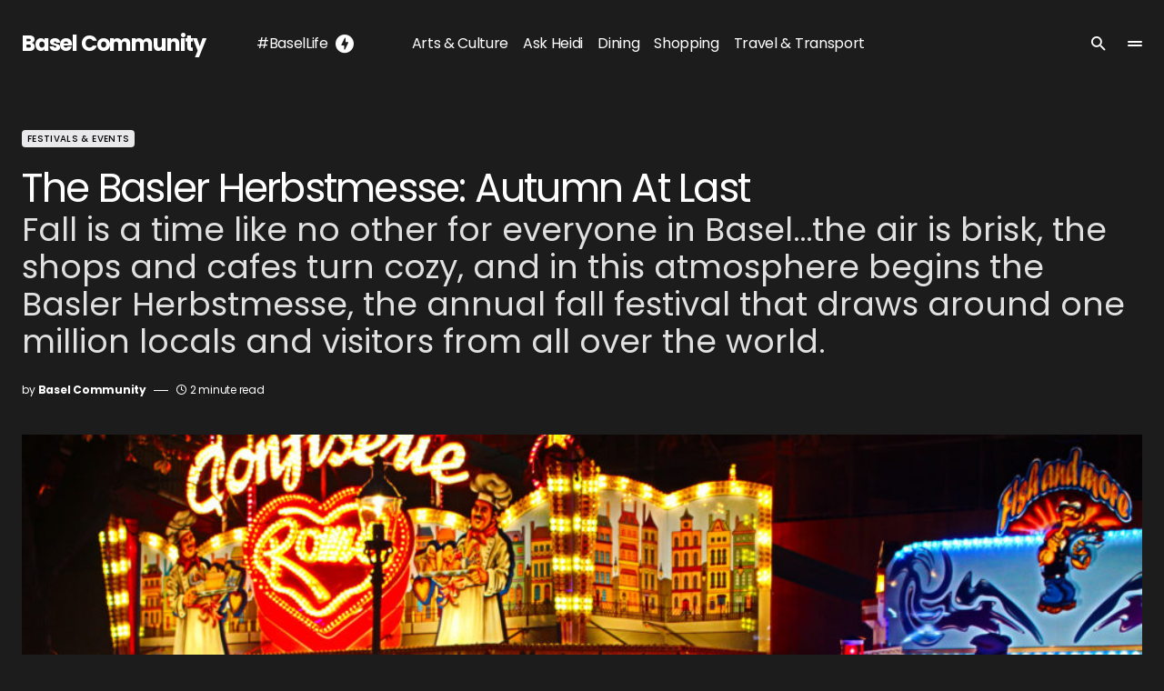

--- FILE ---
content_type: text/html; charset=UTF-8
request_url: https://baselcommunity.com/basel/events/the-basler-herbstmesse-autumn-at-last/
body_size: 20240
content:
<!doctype html>
<html lang="en-US">
<head>
	<meta charset="UTF-8" />
	<meta name="viewport" content="width=device-width, initial-scale=1" />
	<link rel="profile" href="https://gmpg.org/xfn/11" />
	<title>The Basler Herbstmesse: Autumn At Last &#8211; Basel Community</title>
<meta name='robots' content='max-image-preview:large' />
	<style>img:is([sizes="auto" i], [sizes^="auto," i]) { contain-intrinsic-size: 3000px 1500px }</style>
	<link rel='dns-prefetch' href='//fonts.googleapis.com' />
<link href='https://fonts.gstatic.com' crossorigin rel='preconnect' />
<link rel="alternate" type="application/rss+xml" title="Basel Community &raquo; Feed" href="https://baselcommunity.com/feed/" />
<link rel="alternate" type="application/rss+xml" title="Basel Community &raquo; Comments Feed" href="https://baselcommunity.com/comments/feed/" />
			<link rel="preload" href="https://baselcommunity.com/wp-content/plugins/canvas/assets/fonts/canvas-icons.woff" as="font" type="font/woff" crossorigin>
					<!-- This site uses the Google Analytics by MonsterInsights plugin v9.11.1 - Using Analytics tracking - https://www.monsterinsights.com/ -->
							<script src="//www.googletagmanager.com/gtag/js?id=G-0FB7K0WWN7"  data-cfasync="false" data-wpfc-render="false" async></script>
			<script data-cfasync="false" data-wpfc-render="false">
				var mi_version = '9.11.1';
				var mi_track_user = true;
				var mi_no_track_reason = '';
								var MonsterInsightsDefaultLocations = {"page_location":"https:\/\/baselcommunity.com\/basel\/events\/the-basler-herbstmesse-autumn-at-last\/"};
								if ( typeof MonsterInsightsPrivacyGuardFilter === 'function' ) {
					var MonsterInsightsLocations = (typeof MonsterInsightsExcludeQuery === 'object') ? MonsterInsightsPrivacyGuardFilter( MonsterInsightsExcludeQuery ) : MonsterInsightsPrivacyGuardFilter( MonsterInsightsDefaultLocations );
				} else {
					var MonsterInsightsLocations = (typeof MonsterInsightsExcludeQuery === 'object') ? MonsterInsightsExcludeQuery : MonsterInsightsDefaultLocations;
				}

								var disableStrs = [
										'ga-disable-G-0FB7K0WWN7',
									];

				/* Function to detect opted out users */
				function __gtagTrackerIsOptedOut() {
					for (var index = 0; index < disableStrs.length; index++) {
						if (document.cookie.indexOf(disableStrs[index] + '=true') > -1) {
							return true;
						}
					}

					return false;
				}

				/* Disable tracking if the opt-out cookie exists. */
				if (__gtagTrackerIsOptedOut()) {
					for (var index = 0; index < disableStrs.length; index++) {
						window[disableStrs[index]] = true;
					}
				}

				/* Opt-out function */
				function __gtagTrackerOptout() {
					for (var index = 0; index < disableStrs.length; index++) {
						document.cookie = disableStrs[index] + '=true; expires=Thu, 31 Dec 2099 23:59:59 UTC; path=/';
						window[disableStrs[index]] = true;
					}
				}

				if ('undefined' === typeof gaOptout) {
					function gaOptout() {
						__gtagTrackerOptout();
					}
				}
								window.dataLayer = window.dataLayer || [];

				window.MonsterInsightsDualTracker = {
					helpers: {},
					trackers: {},
				};
				if (mi_track_user) {
					function __gtagDataLayer() {
						dataLayer.push(arguments);
					}

					function __gtagTracker(type, name, parameters) {
						if (!parameters) {
							parameters = {};
						}

						if (parameters.send_to) {
							__gtagDataLayer.apply(null, arguments);
							return;
						}

						if (type === 'event') {
														parameters.send_to = monsterinsights_frontend.v4_id;
							var hookName = name;
							if (typeof parameters['event_category'] !== 'undefined') {
								hookName = parameters['event_category'] + ':' + name;
							}

							if (typeof MonsterInsightsDualTracker.trackers[hookName] !== 'undefined') {
								MonsterInsightsDualTracker.trackers[hookName](parameters);
							} else {
								__gtagDataLayer('event', name, parameters);
							}
							
						} else {
							__gtagDataLayer.apply(null, arguments);
						}
					}

					__gtagTracker('js', new Date());
					__gtagTracker('set', {
						'developer_id.dZGIzZG': true,
											});
					if ( MonsterInsightsLocations.page_location ) {
						__gtagTracker('set', MonsterInsightsLocations);
					}
										__gtagTracker('config', 'G-0FB7K0WWN7', {"forceSSL":"true","link_attribution":"true"} );
										window.gtag = __gtagTracker;										(function () {
						/* https://developers.google.com/analytics/devguides/collection/analyticsjs/ */
						/* ga and __gaTracker compatibility shim. */
						var noopfn = function () {
							return null;
						};
						var newtracker = function () {
							return new Tracker();
						};
						var Tracker = function () {
							return null;
						};
						var p = Tracker.prototype;
						p.get = noopfn;
						p.set = noopfn;
						p.send = function () {
							var args = Array.prototype.slice.call(arguments);
							args.unshift('send');
							__gaTracker.apply(null, args);
						};
						var __gaTracker = function () {
							var len = arguments.length;
							if (len === 0) {
								return;
							}
							var f = arguments[len - 1];
							if (typeof f !== 'object' || f === null || typeof f.hitCallback !== 'function') {
								if ('send' === arguments[0]) {
									var hitConverted, hitObject = false, action;
									if ('event' === arguments[1]) {
										if ('undefined' !== typeof arguments[3]) {
											hitObject = {
												'eventAction': arguments[3],
												'eventCategory': arguments[2],
												'eventLabel': arguments[4],
												'value': arguments[5] ? arguments[5] : 1,
											}
										}
									}
									if ('pageview' === arguments[1]) {
										if ('undefined' !== typeof arguments[2]) {
											hitObject = {
												'eventAction': 'page_view',
												'page_path': arguments[2],
											}
										}
									}
									if (typeof arguments[2] === 'object') {
										hitObject = arguments[2];
									}
									if (typeof arguments[5] === 'object') {
										Object.assign(hitObject, arguments[5]);
									}
									if ('undefined' !== typeof arguments[1].hitType) {
										hitObject = arguments[1];
										if ('pageview' === hitObject.hitType) {
											hitObject.eventAction = 'page_view';
										}
									}
									if (hitObject) {
										action = 'timing' === arguments[1].hitType ? 'timing_complete' : hitObject.eventAction;
										hitConverted = mapArgs(hitObject);
										__gtagTracker('event', action, hitConverted);
									}
								}
								return;
							}

							function mapArgs(args) {
								var arg, hit = {};
								var gaMap = {
									'eventCategory': 'event_category',
									'eventAction': 'event_action',
									'eventLabel': 'event_label',
									'eventValue': 'event_value',
									'nonInteraction': 'non_interaction',
									'timingCategory': 'event_category',
									'timingVar': 'name',
									'timingValue': 'value',
									'timingLabel': 'event_label',
									'page': 'page_path',
									'location': 'page_location',
									'title': 'page_title',
									'referrer' : 'page_referrer',
								};
								for (arg in args) {
																		if (!(!args.hasOwnProperty(arg) || !gaMap.hasOwnProperty(arg))) {
										hit[gaMap[arg]] = args[arg];
									} else {
										hit[arg] = args[arg];
									}
								}
								return hit;
							}

							try {
								f.hitCallback();
							} catch (ex) {
							}
						};
						__gaTracker.create = newtracker;
						__gaTracker.getByName = newtracker;
						__gaTracker.getAll = function () {
							return [];
						};
						__gaTracker.remove = noopfn;
						__gaTracker.loaded = true;
						window['__gaTracker'] = __gaTracker;
					})();
									} else {
										console.log("");
					(function () {
						function __gtagTracker() {
							return null;
						}

						window['__gtagTracker'] = __gtagTracker;
						window['gtag'] = __gtagTracker;
					})();
									}
			</script>
							<!-- / Google Analytics by MonsterInsights -->
		<script>
window._wpemojiSettings = {"baseUrl":"https:\/\/s.w.org\/images\/core\/emoji\/16.0.1\/72x72\/","ext":".png","svgUrl":"https:\/\/s.w.org\/images\/core\/emoji\/16.0.1\/svg\/","svgExt":".svg","source":{"concatemoji":"https:\/\/baselcommunity.com\/wp-includes\/js\/wp-emoji-release.min.js?ver=6.8.3"}};
/*! This file is auto-generated */
!function(s,n){var o,i,e;function c(e){try{var t={supportTests:e,timestamp:(new Date).valueOf()};sessionStorage.setItem(o,JSON.stringify(t))}catch(e){}}function p(e,t,n){e.clearRect(0,0,e.canvas.width,e.canvas.height),e.fillText(t,0,0);var t=new Uint32Array(e.getImageData(0,0,e.canvas.width,e.canvas.height).data),a=(e.clearRect(0,0,e.canvas.width,e.canvas.height),e.fillText(n,0,0),new Uint32Array(e.getImageData(0,0,e.canvas.width,e.canvas.height).data));return t.every(function(e,t){return e===a[t]})}function u(e,t){e.clearRect(0,0,e.canvas.width,e.canvas.height),e.fillText(t,0,0);for(var n=e.getImageData(16,16,1,1),a=0;a<n.data.length;a++)if(0!==n.data[a])return!1;return!0}function f(e,t,n,a){switch(t){case"flag":return n(e,"\ud83c\udff3\ufe0f\u200d\u26a7\ufe0f","\ud83c\udff3\ufe0f\u200b\u26a7\ufe0f")?!1:!n(e,"\ud83c\udde8\ud83c\uddf6","\ud83c\udde8\u200b\ud83c\uddf6")&&!n(e,"\ud83c\udff4\udb40\udc67\udb40\udc62\udb40\udc65\udb40\udc6e\udb40\udc67\udb40\udc7f","\ud83c\udff4\u200b\udb40\udc67\u200b\udb40\udc62\u200b\udb40\udc65\u200b\udb40\udc6e\u200b\udb40\udc67\u200b\udb40\udc7f");case"emoji":return!a(e,"\ud83e\udedf")}return!1}function g(e,t,n,a){var r="undefined"!=typeof WorkerGlobalScope&&self instanceof WorkerGlobalScope?new OffscreenCanvas(300,150):s.createElement("canvas"),o=r.getContext("2d",{willReadFrequently:!0}),i=(o.textBaseline="top",o.font="600 32px Arial",{});return e.forEach(function(e){i[e]=t(o,e,n,a)}),i}function t(e){var t=s.createElement("script");t.src=e,t.defer=!0,s.head.appendChild(t)}"undefined"!=typeof Promise&&(o="wpEmojiSettingsSupports",i=["flag","emoji"],n.supports={everything:!0,everythingExceptFlag:!0},e=new Promise(function(e){s.addEventListener("DOMContentLoaded",e,{once:!0})}),new Promise(function(t){var n=function(){try{var e=JSON.parse(sessionStorage.getItem(o));if("object"==typeof e&&"number"==typeof e.timestamp&&(new Date).valueOf()<e.timestamp+604800&&"object"==typeof e.supportTests)return e.supportTests}catch(e){}return null}();if(!n){if("undefined"!=typeof Worker&&"undefined"!=typeof OffscreenCanvas&&"undefined"!=typeof URL&&URL.createObjectURL&&"undefined"!=typeof Blob)try{var e="postMessage("+g.toString()+"("+[JSON.stringify(i),f.toString(),p.toString(),u.toString()].join(",")+"));",a=new Blob([e],{type:"text/javascript"}),r=new Worker(URL.createObjectURL(a),{name:"wpTestEmojiSupports"});return void(r.onmessage=function(e){c(n=e.data),r.terminate(),t(n)})}catch(e){}c(n=g(i,f,p,u))}t(n)}).then(function(e){for(var t in e)n.supports[t]=e[t],n.supports.everything=n.supports.everything&&n.supports[t],"flag"!==t&&(n.supports.everythingExceptFlag=n.supports.everythingExceptFlag&&n.supports[t]);n.supports.everythingExceptFlag=n.supports.everythingExceptFlag&&!n.supports.flag,n.DOMReady=!1,n.readyCallback=function(){n.DOMReady=!0}}).then(function(){return e}).then(function(){var e;n.supports.everything||(n.readyCallback(),(e=n.source||{}).concatemoji?t(e.concatemoji):e.wpemoji&&e.twemoji&&(t(e.twemoji),t(e.wpemoji)))}))}((window,document),window._wpemojiSettings);
</script>
<link rel='stylesheet' id='canvas-css' href='https://baselcommunity.com/wp-content/plugins/canvas/assets/css/canvas.css?ver=2.5.1' media='all' />
<link rel='alternate stylesheet' id='powerkit-icons-css' href='https://baselcommunity.com/wp-content/plugins/powerkit/assets/fonts/powerkit-icons.woff?ver=3.0.4' as='font' type='font/wof' crossorigin />
<link rel='stylesheet' id='powerkit-css' href='https://baselcommunity.com/wp-content/plugins/powerkit/assets/css/powerkit.css?ver=3.0.4' media='all' />
<style id='wp-emoji-styles-inline-css'>

	img.wp-smiley, img.emoji {
		display: inline !important;
		border: none !important;
		box-shadow: none !important;
		height: 1em !important;
		width: 1em !important;
		margin: 0 0.07em !important;
		vertical-align: -0.1em !important;
		background: none !important;
		padding: 0 !important;
	}
</style>
<link rel='stylesheet' id='wp-block-library-css' href='https://baselcommunity.com/wp-includes/css/dist/block-library/style.min.css?ver=6.8.3' media='all' />
<style id='classic-theme-styles-inline-css'>
/*! This file is auto-generated */
.wp-block-button__link{color:#fff;background-color:#32373c;border-radius:9999px;box-shadow:none;text-decoration:none;padding:calc(.667em + 2px) calc(1.333em + 2px);font-size:1.125em}.wp-block-file__button{background:#32373c;color:#fff;text-decoration:none}
</style>
<link rel='stylesheet' id='canvas-block-alert-style-css' href='https://baselcommunity.com/wp-content/plugins/canvas/components/basic-elements/block-alert/block.css?ver=1750166455' media='all' />
<link rel='stylesheet' id='canvas-block-progress-style-css' href='https://baselcommunity.com/wp-content/plugins/canvas/components/basic-elements/block-progress/block.css?ver=1750166455' media='all' />
<link rel='stylesheet' id='canvas-block-collapsibles-style-css' href='https://baselcommunity.com/wp-content/plugins/canvas/components/basic-elements/block-collapsibles/block.css?ver=1750166455' media='all' />
<link rel='stylesheet' id='canvas-block-tabs-style-css' href='https://baselcommunity.com/wp-content/plugins/canvas/components/basic-elements/block-tabs/block.css?ver=1750166455' media='all' />
<link rel='stylesheet' id='canvas-block-section-heading-style-css' href='https://baselcommunity.com/wp-content/plugins/canvas/components/basic-elements/block-section-heading/block.css?ver=1750166455' media='all' />
<link rel='stylesheet' id='canvas-block-row-style-css' href='https://baselcommunity.com/wp-content/plugins/canvas/components/layout-blocks/block-row/block-row.css?ver=1750166455' media='all' />
<link rel='stylesheet' id='canvas-justified-gallery-block-style-css' href='https://baselcommunity.com/wp-content/plugins/canvas/components/justified-gallery/block/block-justified-gallery.css?ver=1750166455' media='all' />
<link rel='stylesheet' id='canvas-slider-gallery-block-style-css' href='https://baselcommunity.com/wp-content/plugins/canvas/components/slider-gallery/block/block-slider-gallery.css?ver=1750166455' media='all' />
<link rel='stylesheet' id='canvas-block-posts-sidebar-css' href='https://baselcommunity.com/wp-content/plugins/canvas/components/posts/block-posts-sidebar/block-posts-sidebar.css?ver=1750166455' media='all' />
<style id='global-styles-inline-css'>
:root{--wp--preset--aspect-ratio--square: 1;--wp--preset--aspect-ratio--4-3: 4/3;--wp--preset--aspect-ratio--3-4: 3/4;--wp--preset--aspect-ratio--3-2: 3/2;--wp--preset--aspect-ratio--2-3: 2/3;--wp--preset--aspect-ratio--16-9: 16/9;--wp--preset--aspect-ratio--9-16: 9/16;--wp--preset--color--black: #000000;--wp--preset--color--cyan-bluish-gray: #abb8c3;--wp--preset--color--white: #FFFFFF;--wp--preset--color--pale-pink: #f78da7;--wp--preset--color--vivid-red: #cf2e2e;--wp--preset--color--luminous-vivid-orange: #ff6900;--wp--preset--color--luminous-vivid-amber: #fcb900;--wp--preset--color--light-green-cyan: #7bdcb5;--wp--preset--color--vivid-green-cyan: #00d084;--wp--preset--color--pale-cyan-blue: #8ed1fc;--wp--preset--color--vivid-cyan-blue: #0693e3;--wp--preset--color--vivid-purple: #9b51e0;--wp--preset--color--blue: #1830cc;--wp--preset--color--green: #03a988;--wp--preset--color--orange: #FFBC49;--wp--preset--color--red: #fb0d48;--wp--preset--color--secondary-bg: #f8f3ee;--wp--preset--color--accent-bg: #ddefe9;--wp--preset--color--secondary: #a3a3a3;--wp--preset--color--primary: #292929;--wp--preset--color--gray-50: #f8f9fa;--wp--preset--color--gray-100: #f8f9fb;--wp--preset--color--gray-200: #e9ecef;--wp--preset--color--gray-300: #dee2e6;--wp--preset--gradient--vivid-cyan-blue-to-vivid-purple: linear-gradient(135deg,rgba(6,147,227,1) 0%,rgb(155,81,224) 100%);--wp--preset--gradient--light-green-cyan-to-vivid-green-cyan: linear-gradient(135deg,rgb(122,220,180) 0%,rgb(0,208,130) 100%);--wp--preset--gradient--luminous-vivid-amber-to-luminous-vivid-orange: linear-gradient(135deg,rgba(252,185,0,1) 0%,rgba(255,105,0,1) 100%);--wp--preset--gradient--luminous-vivid-orange-to-vivid-red: linear-gradient(135deg,rgba(255,105,0,1) 0%,rgb(207,46,46) 100%);--wp--preset--gradient--very-light-gray-to-cyan-bluish-gray: linear-gradient(135deg,rgb(238,238,238) 0%,rgb(169,184,195) 100%);--wp--preset--gradient--cool-to-warm-spectrum: linear-gradient(135deg,rgb(74,234,220) 0%,rgb(151,120,209) 20%,rgb(207,42,186) 40%,rgb(238,44,130) 60%,rgb(251,105,98) 80%,rgb(254,248,76) 100%);--wp--preset--gradient--blush-light-purple: linear-gradient(135deg,rgb(255,206,236) 0%,rgb(152,150,240) 100%);--wp--preset--gradient--blush-bordeaux: linear-gradient(135deg,rgb(254,205,165) 0%,rgb(254,45,45) 50%,rgb(107,0,62) 100%);--wp--preset--gradient--luminous-dusk: linear-gradient(135deg,rgb(255,203,112) 0%,rgb(199,81,192) 50%,rgb(65,88,208) 100%);--wp--preset--gradient--pale-ocean: linear-gradient(135deg,rgb(255,245,203) 0%,rgb(182,227,212) 50%,rgb(51,167,181) 100%);--wp--preset--gradient--electric-grass: linear-gradient(135deg,rgb(202,248,128) 0%,rgb(113,206,126) 100%);--wp--preset--gradient--midnight: linear-gradient(135deg,rgb(2,3,129) 0%,rgb(40,116,252) 100%);--wp--preset--font-size--small: 13px;--wp--preset--font-size--medium: 20px;--wp--preset--font-size--large: 36px;--wp--preset--font-size--x-large: 42px;--wp--preset--font-size--regular: 16px;--wp--preset--font-size--huge: 48px;--wp--preset--spacing--20: 0.44rem;--wp--preset--spacing--30: 0.67rem;--wp--preset--spacing--40: 1rem;--wp--preset--spacing--50: 1.5rem;--wp--preset--spacing--60: 2.25rem;--wp--preset--spacing--70: 3.38rem;--wp--preset--spacing--80: 5.06rem;--wp--preset--shadow--natural: 6px 6px 9px rgba(0, 0, 0, 0.2);--wp--preset--shadow--deep: 12px 12px 50px rgba(0, 0, 0, 0.4);--wp--preset--shadow--sharp: 6px 6px 0px rgba(0, 0, 0, 0.2);--wp--preset--shadow--outlined: 6px 6px 0px -3px rgba(255, 255, 255, 1), 6px 6px rgba(0, 0, 0, 1);--wp--preset--shadow--crisp: 6px 6px 0px rgba(0, 0, 0, 1);}:where(.is-layout-flex){gap: 0.5em;}:where(.is-layout-grid){gap: 0.5em;}body .is-layout-flex{display: flex;}.is-layout-flex{flex-wrap: wrap;align-items: center;}.is-layout-flex > :is(*, div){margin: 0;}body .is-layout-grid{display: grid;}.is-layout-grid > :is(*, div){margin: 0;}:where(.wp-block-columns.is-layout-flex){gap: 2em;}:where(.wp-block-columns.is-layout-grid){gap: 2em;}:where(.wp-block-post-template.is-layout-flex){gap: 1.25em;}:where(.wp-block-post-template.is-layout-grid){gap: 1.25em;}.has-black-color{color: var(--wp--preset--color--black) !important;}.has-cyan-bluish-gray-color{color: var(--wp--preset--color--cyan-bluish-gray) !important;}.has-white-color{color: var(--wp--preset--color--white) !important;}.has-pale-pink-color{color: var(--wp--preset--color--pale-pink) !important;}.has-vivid-red-color{color: var(--wp--preset--color--vivid-red) !important;}.has-luminous-vivid-orange-color{color: var(--wp--preset--color--luminous-vivid-orange) !important;}.has-luminous-vivid-amber-color{color: var(--wp--preset--color--luminous-vivid-amber) !important;}.has-light-green-cyan-color{color: var(--wp--preset--color--light-green-cyan) !important;}.has-vivid-green-cyan-color{color: var(--wp--preset--color--vivid-green-cyan) !important;}.has-pale-cyan-blue-color{color: var(--wp--preset--color--pale-cyan-blue) !important;}.has-vivid-cyan-blue-color{color: var(--wp--preset--color--vivid-cyan-blue) !important;}.has-vivid-purple-color{color: var(--wp--preset--color--vivid-purple) !important;}.has-black-background-color{background-color: var(--wp--preset--color--black) !important;}.has-cyan-bluish-gray-background-color{background-color: var(--wp--preset--color--cyan-bluish-gray) !important;}.has-white-background-color{background-color: var(--wp--preset--color--white) !important;}.has-pale-pink-background-color{background-color: var(--wp--preset--color--pale-pink) !important;}.has-vivid-red-background-color{background-color: var(--wp--preset--color--vivid-red) !important;}.has-luminous-vivid-orange-background-color{background-color: var(--wp--preset--color--luminous-vivid-orange) !important;}.has-luminous-vivid-amber-background-color{background-color: var(--wp--preset--color--luminous-vivid-amber) !important;}.has-light-green-cyan-background-color{background-color: var(--wp--preset--color--light-green-cyan) !important;}.has-vivid-green-cyan-background-color{background-color: var(--wp--preset--color--vivid-green-cyan) !important;}.has-pale-cyan-blue-background-color{background-color: var(--wp--preset--color--pale-cyan-blue) !important;}.has-vivid-cyan-blue-background-color{background-color: var(--wp--preset--color--vivid-cyan-blue) !important;}.has-vivid-purple-background-color{background-color: var(--wp--preset--color--vivid-purple) !important;}.has-black-border-color{border-color: var(--wp--preset--color--black) !important;}.has-cyan-bluish-gray-border-color{border-color: var(--wp--preset--color--cyan-bluish-gray) !important;}.has-white-border-color{border-color: var(--wp--preset--color--white) !important;}.has-pale-pink-border-color{border-color: var(--wp--preset--color--pale-pink) !important;}.has-vivid-red-border-color{border-color: var(--wp--preset--color--vivid-red) !important;}.has-luminous-vivid-orange-border-color{border-color: var(--wp--preset--color--luminous-vivid-orange) !important;}.has-luminous-vivid-amber-border-color{border-color: var(--wp--preset--color--luminous-vivid-amber) !important;}.has-light-green-cyan-border-color{border-color: var(--wp--preset--color--light-green-cyan) !important;}.has-vivid-green-cyan-border-color{border-color: var(--wp--preset--color--vivid-green-cyan) !important;}.has-pale-cyan-blue-border-color{border-color: var(--wp--preset--color--pale-cyan-blue) !important;}.has-vivid-cyan-blue-border-color{border-color: var(--wp--preset--color--vivid-cyan-blue) !important;}.has-vivid-purple-border-color{border-color: var(--wp--preset--color--vivid-purple) !important;}.has-vivid-cyan-blue-to-vivid-purple-gradient-background{background: var(--wp--preset--gradient--vivid-cyan-blue-to-vivid-purple) !important;}.has-light-green-cyan-to-vivid-green-cyan-gradient-background{background: var(--wp--preset--gradient--light-green-cyan-to-vivid-green-cyan) !important;}.has-luminous-vivid-amber-to-luminous-vivid-orange-gradient-background{background: var(--wp--preset--gradient--luminous-vivid-amber-to-luminous-vivid-orange) !important;}.has-luminous-vivid-orange-to-vivid-red-gradient-background{background: var(--wp--preset--gradient--luminous-vivid-orange-to-vivid-red) !important;}.has-very-light-gray-to-cyan-bluish-gray-gradient-background{background: var(--wp--preset--gradient--very-light-gray-to-cyan-bluish-gray) !important;}.has-cool-to-warm-spectrum-gradient-background{background: var(--wp--preset--gradient--cool-to-warm-spectrum) !important;}.has-blush-light-purple-gradient-background{background: var(--wp--preset--gradient--blush-light-purple) !important;}.has-blush-bordeaux-gradient-background{background: var(--wp--preset--gradient--blush-bordeaux) !important;}.has-luminous-dusk-gradient-background{background: var(--wp--preset--gradient--luminous-dusk) !important;}.has-pale-ocean-gradient-background{background: var(--wp--preset--gradient--pale-ocean) !important;}.has-electric-grass-gradient-background{background: var(--wp--preset--gradient--electric-grass) !important;}.has-midnight-gradient-background{background: var(--wp--preset--gradient--midnight) !important;}.has-small-font-size{font-size: var(--wp--preset--font-size--small) !important;}.has-medium-font-size{font-size: var(--wp--preset--font-size--medium) !important;}.has-large-font-size{font-size: var(--wp--preset--font-size--large) !important;}.has-x-large-font-size{font-size: var(--wp--preset--font-size--x-large) !important;}
:where(.wp-block-post-template.is-layout-flex){gap: 1.25em;}:where(.wp-block-post-template.is-layout-grid){gap: 1.25em;}
:where(.wp-block-columns.is-layout-flex){gap: 2em;}:where(.wp-block-columns.is-layout-grid){gap: 2em;}
:root :where(.wp-block-pullquote){font-size: 1.5em;line-height: 1.6;}
</style>
<link rel='stylesheet' id='absolute-reviews-css' href='https://baselcommunity.com/wp-content/plugins/absolute-reviews/public/css/absolute-reviews-public.css?ver=1.1.6' media='all' />
<link rel='stylesheet' id='advanced-popups-css' href='https://baselcommunity.com/wp-content/plugins/advanced-popups/public/css/advanced-popups-public.css?ver=1.2.2' media='all' />
<link rel='stylesheet' id='canvas-block-heading-style-css' href='https://baselcommunity.com/wp-content/plugins/canvas/components/content-formatting/block-heading/block.css?ver=1750166455' media='all' />
<link rel='stylesheet' id='canvas-block-list-style-css' href='https://baselcommunity.com/wp-content/plugins/canvas/components/content-formatting/block-list/block.css?ver=1750166455' media='all' />
<link rel='stylesheet' id='canvas-block-paragraph-style-css' href='https://baselcommunity.com/wp-content/plugins/canvas/components/content-formatting/block-paragraph/block.css?ver=1750166455' media='all' />
<link rel='stylesheet' id='canvas-block-separator-style-css' href='https://baselcommunity.com/wp-content/plugins/canvas/components/content-formatting/block-separator/block.css?ver=1750166455' media='all' />
<link rel='stylesheet' id='canvas-block-group-style-css' href='https://baselcommunity.com/wp-content/plugins/canvas/components/basic-elements/block-group/block.css?ver=1750166455' media='all' />
<link rel='stylesheet' id='canvas-block-cover-style-css' href='https://baselcommunity.com/wp-content/plugins/canvas/components/basic-elements/block-cover/block.css?ver=1750166455' media='all' />
<link rel='stylesheet' id='powerkit-author-box-css' href='https://baselcommunity.com/wp-content/plugins/powerkit/modules/author-box/public/css/public-powerkit-author-box.css?ver=3.0.4' media='all' />
<link rel='stylesheet' id='powerkit-basic-elements-css' href='https://baselcommunity.com/wp-content/plugins/powerkit/modules/basic-elements/public/css/public-powerkit-basic-elements.css?ver=3.0.4' media='screen' />
<link rel='stylesheet' id='powerkit-coming-soon-css' href='https://baselcommunity.com/wp-content/plugins/powerkit/modules/coming-soon/public/css/public-powerkit-coming-soon.css?ver=3.0.4' media='all' />
<link rel='stylesheet' id='powerkit-content-formatting-css' href='https://baselcommunity.com/wp-content/plugins/powerkit/modules/content-formatting/public/css/public-powerkit-content-formatting.css?ver=3.0.4' media='all' />
<link rel='stylesheet' id='powerkit-сontributors-css' href='https://baselcommunity.com/wp-content/plugins/powerkit/modules/contributors/public/css/public-powerkit-contributors.css?ver=3.0.4' media='all' />
<link rel='stylesheet' id='powerkit-facebook-css' href='https://baselcommunity.com/wp-content/plugins/powerkit/modules/facebook/public/css/public-powerkit-facebook.css?ver=3.0.4' media='all' />
<link rel='stylesheet' id='powerkit-featured-categories-css' href='https://baselcommunity.com/wp-content/plugins/powerkit/modules/featured-categories/public/css/public-powerkit-featured-categories.css?ver=3.0.4' media='all' />
<link rel='stylesheet' id='powerkit-inline-posts-css' href='https://baselcommunity.com/wp-content/plugins/powerkit/modules/inline-posts/public/css/public-powerkit-inline-posts.css?ver=3.0.4' media='all' />
<link rel='stylesheet' id='powerkit-instagram-css' href='https://baselcommunity.com/wp-content/plugins/powerkit/modules/instagram/public/css/public-powerkit-instagram.css?ver=3.0.4' media='all' />
<link rel='stylesheet' id='powerkit-justified-gallery-css' href='https://baselcommunity.com/wp-content/plugins/powerkit/modules/justified-gallery/public/css/public-powerkit-justified-gallery.css?ver=3.0.4' media='all' />
<link rel='stylesheet' id='glightbox-css' href='https://baselcommunity.com/wp-content/plugins/powerkit/modules/lightbox/public/css/glightbox.min.css?ver=3.0.4' media='all' />
<link rel='stylesheet' id='powerkit-lightbox-css' href='https://baselcommunity.com/wp-content/plugins/powerkit/modules/lightbox/public/css/public-powerkit-lightbox.css?ver=3.0.4' media='all' />
<link rel='stylesheet' id='powerkit-opt-in-forms-css' href='https://baselcommunity.com/wp-content/plugins/powerkit/modules/opt-in-forms/public/css/public-powerkit-opt-in-forms.css?ver=3.0.4' media='all' />
<link rel='stylesheet' id='powerkit-pinterest-css' href='https://baselcommunity.com/wp-content/plugins/powerkit/modules/pinterest/public/css/public-powerkit-pinterest.css?ver=3.0.4' media='all' />
<link rel='stylesheet' id='powerkit-widget-posts-css' href='https://baselcommunity.com/wp-content/plugins/powerkit/modules/posts/public/css/public-powerkit-widget-posts.css?ver=3.0.4' media='all' />
<link rel='stylesheet' id='powerkit-scroll-to-top-css' href='https://baselcommunity.com/wp-content/plugins/powerkit/modules/scroll-to-top/public/css/public-powerkit-scroll-to-top.css?ver=3.0.4' media='all' />
<link rel='stylesheet' id='powerkit-share-buttons-css' href='https://baselcommunity.com/wp-content/plugins/powerkit/modules/share-buttons/public/css/public-powerkit-share-buttons.css?ver=3.0.4' media='all' />
<link rel='stylesheet' id='powerkit-slider-gallery-css' href='https://baselcommunity.com/wp-content/plugins/powerkit/modules/slider-gallery/public/css/public-powerkit-slider-gallery.css?ver=3.0.4' media='all' />
<link rel='stylesheet' id='powerkit-social-links-css' href='https://baselcommunity.com/wp-content/plugins/powerkit/modules/social-links/public/css/public-powerkit-social-links.css?ver=3.0.4' media='all' />
<link rel='stylesheet' id='powerkit-table-of-contents-css' href='https://baselcommunity.com/wp-content/plugins/powerkit/modules/table-of-contents/public/css/public-powerkit-table-of-contents.css?ver=3.0.4' media='all' />
<link rel='stylesheet' id='powerkit-twitter-css' href='https://baselcommunity.com/wp-content/plugins/powerkit/modules/twitter/public/css/public-powerkit-twitter.css?ver=3.0.4' media='all' />
<link rel='stylesheet' id='powerkit-widget-about-css' href='https://baselcommunity.com/wp-content/plugins/powerkit/modules/widget-about/public/css/public-powerkit-widget-about.css?ver=3.0.4' media='all' />
<link rel='stylesheet' id='wp-components-css' href='https://baselcommunity.com/wp-includes/css/dist/components/style.min.css?ver=6.8.3' media='all' />
<link rel='stylesheet' id='godaddy-styles-css' href='https://baselcommunity.com/wp-content/mu-plugins/vendor/wpex/godaddy-launch/includes/Dependencies/GoDaddy/Styles/build/latest.css?ver=2.0.2' media='all' />
<link rel='stylesheet' id='csco-styles-css' href='https://baselcommunity.com/wp-content/themes/blueprint/style.css?ver=1.0.7' media='all' />
<style id='csco-styles-inline-css'>
.searchwp-live-search-no-min-chars:after { content: "Continue typing" }
</style>
<link rel='stylesheet' id='5f695d281a597802a0e5e3f2775b5d4f-css' href='https://fonts.googleapis.com/css?family=Poppins%3A400%2C400i%2C300%2C500%2C600%2C700&#038;subset=latin%2Clatin-ext%2Ccyrillic%2Ccyrillic-ext%2Cvietnamese&#038;display=swap&#038;ver=1.0.7' media='all' />
<link rel='stylesheet' id='230cdf3bf94d9cc8ffe2207072c1ec27-css' href='https://fonts.googleapis.com/css?family=Jost%3A600&#038;subset=latin%2Clatin-ext%2Ccyrillic%2Ccyrillic-ext%2Cvietnamese&#038;display=swap&#038;ver=1.0.7' media='all' />
<style id='csco-customizer-output-styles-inline-css'>
:root, [data-site-scheme="default"]{--cs-color-site-background:#fafafa;--cs-color-header-background:#ffffff;--cs-color-header-background-alpha:rgba(255,255,255,0.85);--cs-color-submenu-background:rgba(255,255,255,0.85);--cs-color-search-background:rgba(255,255,255,0.85);--cs-color-multi-column-background:rgba(255,255,255,0.85);--cs-color-fullscreen-menu-background:rgba(255,255,255,0.85);--cs-color-footer-background:#ffffff;--cs-color-footer-bottom-background:#fafafa;}:root, [data-scheme="default"]{--cs-color-overlay-background:rgba(0,0,0,0.15);--cs-color-overlay-secondary-background:rgba(0,0,0,0.35);--cs-color-link:#000000;--cs-color-link-hover:#a3a3a3;--cs-color-accent:#191919;--cs-color-secondary:#a3a3a3;--cs-palette-color-secondary:#a3a3a3;--cs-color-button:#292929;--cs-color-button-contrast:#ffffff;--cs-color-button-hover:#515151;--cs-color-button-hover-contrast:#ffffff;--cs-color-category:#e9e9eb;--cs-color-category-contrast:#000000;--cs-color-category-hover:#454558;--cs-color-category-hover-contrast:#ffffff;--cs-color-tags:#ededed;--cs-color-tags-contrast:#292929;--cs-color-tags-hover:#000000;--cs-color-tags-hover-contrast:#ffffff;--cs-color-post-meta:#292929;--cs-color-post-meta-link:#292929;--cs-color-post-meta-link-hover:#818181;--cs-color-excerpt:#717275;--cs-color-badge-primary:#484f7e;--cs-color-badge-secondary:#ededed;--cs-color-badge-success:#9db8ad;--cs-color-badge-danger:#cfa0b1;--cs-color-badge-warning:#cac6b4;--cs-color-badge-info:#5c6693;--cs-color-badge-dark:#000000;--cs-color-badge-light:#fafafa;}[data-scheme="default"] [class*="-badge"][class*="-primary"]{--cs-color-badge-dark-contrast:#ffffff;}[data-scheme="default"] [class*="-badge"][class*="-secondary"]{--cs-color-badge-light-contrast:#000000;}[data-scheme="default"] [class*="-badge"][class*="-success"]{--cs-color-badge-dark-contrast:#ffffff;}[data-scheme="default"] [class*="-badge"][class*="-danger"]{--cs-color-badge-dark-contrast:#ffffff;}[data-scheme="default"] [class*="-badge"][class*="-warning"]{--cs-color-badge-dark-contrast:#ffffff;}[data-scheme="default"] [class*="-badge"][class*="-info"]{--cs-color-badge-dark-contrast:#ffffff;}[data-scheme="default"] [class*="-badge"][class*="-dark"]{--cs-color-badge-dark-contrast:#ffffff;}[data-scheme="default"] [class*="-badge"][class*="-light"]{--cs-color-badge-light-contrast:#000000;}[data-site-scheme="dark"]{--cs-color-site-background:#1c1c1c;--cs-color-header-background:#1c1c1c;--cs-color-header-background-alpha:rgba(28,28,28,0.85);--cs-color-submenu-background:rgba(28,28,28,0.85);--cs-color-search-background:rgba(28,28,28,0.85);--cs-color-multi-column-background:rgba(28,28,28,0.85);--cs-color-fullscreen-menu-background:rgba(28,28,28,0.85);--cs-color-footer-background:#292929;--cs-color-footer-bottom-background:#1c1c1c;--cs-color-overlay-background:rgba(0,0,0,0.15);--cs-color-overlay-secondary-background:rgba(0,0,0,0.35);--cs-color-link:#ffffff;--cs-color-link-hover:rgba(255,255,255,0.75);}:root{--cs-color-submenu-background-dark:rgba(28,28,28,0.85);--cs-color-search-background-dark:rgba(28,28,28,0.85);--cs-color-multi-column-background-dark:rgba(28,28,28,0.85);--cs-layout-elements-border-radius:0px;--cs-thumbnail-border-radius:0px;--cs-button-border-radius:4px;--cnvs-tabs-border-radius:4px;--cs-input-border-radius:4px;--cs-badge-border-radius:4px;--cs-category-label-border-radius:4px;--cs-header-initial-height:96px;}[data-scheme="dark"]{--cs-color-accent:#6c7583;--cs-color-secondary:#bcbcbc;--cs-palette-color-secondary:#bcbcbc;--cs-color-button:#6c7583;--cs-color-button-contrast:#ffffff;--cs-color-button-hover:#7a7a7a;--cs-color-button-hover-contrast:#ffffff;--cs-color-category:#e9e9eb;--cs-color-category-contrast:#000000;--cs-color-category-hover:#818181;--cs-color-category-hover-contrast:#ffffff;--cs-color-post-meta:#ffffff;--cs-color-post-meta-link:#ffffff;--cs-color-post-meta-link-hover:#818181;--cs-color-excerpt:#e0e0e0;--cs-color-badge-primary:#484f7e;--cs-color-badge-secondary:#ededed;--cs-color-badge-success:#9db8ad;--cs-color-badge-danger:#cfa0b1;--cs-color-badge-warning:#cac6b4;--cs-color-badge-info:#5c6693;--cs-color-badge-dark:rgba(255,255,255,0.7);--cs-color-badge-light:rgb(238,238,238);}[data-scheme="dark"] [class*="-badge"][class*="-primary"]{--cs-color-badge-dark-contrast:#ffffff;}[data-scheme="dark"] [class*="-badge"][class*="-secondary"]{--cs-color-badge-light-contrast:#000000;}[data-scheme="dark"] [class*="-badge"][class*="-success"]{--cs-color-badge-dark-contrast:#ffffff;}[data-scheme="dark"] [class*="-badge"][class*="-danger"]{--cs-color-badge-dark-contrast:#ffffff;}[data-scheme="dark"] [class*="-badge"][class*="-warning"]{--cs-color-badge-dark-contrast:#ffffff;}[data-scheme="dark"] [class*="-badge"][class*="-info"]{--cs-color-badge-dark-contrast:#ffffff;}[data-scheme="dark"] [class*="-badge"][class*="-dark"]{--cs-color-badge-dark-contrast:#ffffff;}[data-scheme="dark"] [class*="-badge"][class*="-light"]{--cs-color-badge-light-contrast:#020202;}:root .cnvs-block-section-heading, [data-scheme="default"] .cnvs-block-section-heading, [data-scheme="dark"] [data-scheme="default"] .cnvs-block-section-heading{--cnvs-section-heading-border-color:#d5d5d5;}[data-scheme="dark"] .cnvs-block-section-heading{--cnvs-section-heading-border-color:#494949;}:root .cs-header__widgets-column .cnvs-block-section-heading, [data-scheme="dark"] [data-scheme="default"] .cs-header__widgets-column .cnvs-block-section-heading{--cnvs-section-heading-border-color:#d5d5d5;}[data-scheme="dark"] .cs-header__widgets-column .cnvs-block-section-heading{--cnvs-section-heading-border-color:#494949;}
</style>
<script src="https://baselcommunity.com/wp-content/plugins/google-analytics-for-wordpress/assets/js/frontend-gtag.min.js?ver=9.11.1" id="monsterinsights-frontend-script-js" async data-wp-strategy="async"></script>
<script data-cfasync="false" data-wpfc-render="false" id='monsterinsights-frontend-script-js-extra'>var monsterinsights_frontend = {"js_events_tracking":"true","download_extensions":"doc,pdf,ppt,zip,xls,docx,pptx,xlsx","inbound_paths":"[{\"path\":\"\\\/go\\\/\",\"label\":\"affiliate\"},{\"path\":\"\\\/recommend\\\/\",\"label\":\"affiliate\"}]","home_url":"https:\/\/baselcommunity.com","hash_tracking":"false","v4_id":"G-0FB7K0WWN7"};</script>
<script src="https://baselcommunity.com/wp-includes/js/jquery/jquery.min.js?ver=3.7.1" id="jquery-core-js"></script>
<script src="https://baselcommunity.com/wp-includes/js/jquery/jquery-migrate.min.js?ver=3.4.1" id="jquery-migrate-js"></script>
<script src="https://baselcommunity.com/wp-content/plugins/advanced-popups/public/js/advanced-popups-public.js?ver=1.2.2" id="advanced-popups-js"></script>
<link rel="https://api.w.org/" href="https://baselcommunity.com/wp-json/" /><link rel="alternate" title="JSON" type="application/json" href="https://baselcommunity.com/wp-json/wp/v2/posts/729" /><link rel="EditURI" type="application/rsd+xml" title="RSD" href="https://baselcommunity.com/xmlrpc.php?rsd" />
<meta name="generator" content="WordPress 6.8.3" />
<link rel="canonical" href="https://baselcommunity.com/basel/events/the-basler-herbstmesse-autumn-at-last/" />
<link rel='shortlink' href='https://baselcommunity.com/?p=729' />
<link rel="alternate" title="oEmbed (JSON)" type="application/json+oembed" href="https://baselcommunity.com/wp-json/oembed/1.0/embed?url=https%3A%2F%2Fbaselcommunity.com%2Fbasel%2Fevents%2Fthe-basler-herbstmesse-autumn-at-last%2F" />
<link rel="alternate" title="oEmbed (XML)" type="text/xml+oembed" href="https://baselcommunity.com/wp-json/oembed/1.0/embed?url=https%3A%2F%2Fbaselcommunity.com%2Fbasel%2Fevents%2Fthe-basler-herbstmesse-autumn-at-last%2F&#038;format=xml" />
		<link rel="preload" href="https://baselcommunity.com/wp-content/plugins/absolute-reviews/fonts/absolute-reviews-icons.woff" as="font" type="font/woff" crossorigin>
				<link rel="preload" href="https://baselcommunity.com/wp-content/plugins/advanced-popups/fonts/advanced-popups-icons.woff" as="font" type="font/woff" crossorigin>
		<style id="csco-inline-styles">
:root {
	/* Base Font */
	--cs-font-base-family: 'Poppins', sans-serif;
	--cs-font-base-size: 1rem;
	--cs-font-base-weight: 400;
	--cs-font-base-style: normal;
	--cs-font-base-letter-spacing: -0.02em;
	--cs-font-base-line-height: 1.5;

	/* Primary Font */
	--cs-font-primary-family: 'Poppins', sans-serif;
	--cs-font-primary-size: 0.75rem;
	--cs-font-primary-weight: 600;
	--cs-font-primary-style: normal;
	--cs-font-primary-letter-spacing: 0.04em;
	--cs-font-primary-text-transform: uppercase;

	/* Secondary Font */
	--cs-font-secondary-family: 'Poppins', sans-serif;
	--cs-font-secondary-size: 0.75rem;
	--cs-font-secondary-weight: 500;
	--cs-font-secondary-style: normal;
	--cs-font-secondary-letter-spacing: normal;
	--cs-font-secondary-text-transform: initial;

	/* Category Font */
	--cs-font-category-family 'Poppins', sans-serif;
	--cs-font-category-size: 0.625rem;
	--cs-font-category-weight: 500;
	--cs-font-category-style: normal;
	--cs-font-category-letter-spacing: 0.035em;
	--cs-font-category-text-transform: uppercase;

	/* Tags Font */
	--cs-font-tags-family: 'Poppins', sans-serif;
	--cs-font-tags-size: 0.6875rem;
	--cs-font-tags-weight: 600;
	--cs-font-tags-style: normal;
	--cs-font-tags-letter-spacing: 0.035em;
	--cs-font-tags-text-transform: uppercase;

	/* Post Meta Font */
	--cs-font-post-meta-family: 'Poppins', sans-serif;
	--cs-font-post-meta-size: 0.75rem;
	--cs-font-post-meta-weight: 400;
	--cs-font-post-meta-style: normal;
	--cs-font-post-meta-letter-spacing: -0.02em;
	--cs-font-post-meta-text-transform: initial;

	/* Input Font */
	--cs-font-input-family: 'Poppins', sans-serif;
	--cs-font-input-size: 0.875rem;
	--cs-font-input-line-height: 1.625rem;
	--cs-font-input-weight: 500;
	--cs-font-input-style: normal;
	--cs-font-input-letter-spacing: normal;
	--cs-font-input-text-transform: initial;

	/* Post Subbtitle */
	--cs-font-post-subtitle-family: 'Poppins', sans-serif;
	--cs-font-post-subtitle-size: 2.25rem;
	--cs-font-post-subtitle-weight: 400;
	--cs-font-post-subtitle-line-height: 1.15;
	--cs-font-post-subtitle-letter-spacing: normal;

	/* Post Content */
	--cs-font-post-content-family: 'Poppins', sans-serif;
	--cs-font-post-content-size: 1rem;
	--cs-font-post-content-letter-spacing: normal;

	/* Summary */
	--cs-font-entry-summary-family: 'Poppins', sans-serif;
	--cs-font-entry-summary-size: 1.25rem;
	--cs-font-entry-summary-letter-spacing: normal;

	/* Entry Excerpt */
	--cs-font-entry-excerpt-family: 'Poppins', sans-serif;
	--cs-font-entry-excerpt-size: 1rem;
	--cs-font-entry-excerpt-line-height: 1.5;
	--cs-font-entry-excerpt-wight: 400;
	--cs-font-entry-excerpt-letter-spacing: normal;

	/* Logos --------------- */

	/* Main Logo */
	--cs-font-main-logo-family: 'Poppins', sans-serif;
	--cs-font-main-logo-size: 1.5rem;
	--cs-font-main-logo-weight: 700;
	--cs-font-main-logo-style: normal;
	--cs-font-main-logo-letter-spacing: -0.05em;
	--cs-font-main-logo-text-transform: initial;

	/* Footer Logo */
	--cs-font-footer-logo-family: 'Poppins', sans-serif;
	--cs-font-footer-logo-size: 1.5rem;
	--cs-font-footer-logo-weight: 700;
	--cs-font-footer-logo-style: normal;
	--cs-font-footer-logo-letter-spacing: -0.05em;
	--cs-font-footer-logo-text-transform: initial;

	/* Headings --------------- */

	/* Headings */
	--cs-font-headings-family: 'Poppins', sans-serif;
	--cs-font-headings-weight: 400;
	--cs-font-headings-style: normal;
	--cs-font-headings-line-height: 1.15;
	--cs-font-headings-letter-spacing: -0.04em;
	--cs-font-headings-text-transform: initial;

	/* Headings Excerpt */
	--cs-font-headings-excerpt-family: 'Poppins', sans-serif;
	--cs-font-headings-excerpt-weight: 300;
	--cs-font-headings-excerpt-style: normal;
	--cs-font-headings-excerpt-line-height: 1.15;
	--cs-font-headings-excerpt-letter-spacing: -0.04em;
	--cs-font-headings-excerpt-text-transform: initial;

	/* Section Headings */
	--cs-font-section-headings-family: 'Poppins', sans-serif;
	--cs-font-section-headings-size: 0.75rem;
	--cs-font-section-headings-weight: 600;
	--cs-font-section-headings-style: normal;
	--cs-font-section-headings-letter-spacing: 0.04em;
	--cs-font-section-headings-text-transform: uppercase;

	/* Primary Menu Font --------------- */
	/* Used for main top level menu elements. */
	--cs-font-primary-menu-family: 'Poppins', sans-serif;
	--cs-font-primary-menu-size: 1rem;
	--cs-font-primary-menu-weight: 400;
	--cs-font-primary-menu-style: normal;
	--cs-font-primary-menu-letter-spacing: -0.02em;
	--cs-font-primary-menu-text-transform: initial;

	/* Primary Submenu Font */
	/* Used for submenu elements. */
	--cs-font-primary-submenu-family: 'Poppins', sans-serif;
	--cs-font-primary-submenu-size: 0.875rem;
	--cs-font-primary-submenu-weight: 400;
	--cs-font-primary-submenu-style: normal;
	--cs-font-primary-submenu-letter-spacing: -0.02em;
	--cs-font-primary-submenu-text-transform: initial;

	/* Featured Menu Font */
	/* Used for main top level featured-menu elements. */
	--cs-font-featured-menu-family: 'Poppins', sans-serif;
	--cs-font-featured-menu-size: 0.75rem;
	--cs-font-featured-menu-weight: 500;
	--cs-font-featured-menu-style: normal;
	--cs-font-featured-menu-letter-spacing: -0.02em;
	--cs-font-featured-menu-text-transform: uppercase;

	/* Featured Submenu Font */
	/* Used for featured-submenu elements. */
	--cs-font-featured-submenu-family: 'Poppins', sans-serif;
	--cs-font-featured-submenu-size: 0.875rem;
	--cs-font-featured-submenu-weight: 400;
	--cs-font-featured-submenu-style: normal;
	--cs-font-featured-submenu-letter-spacing: -0.02em;
	--cs-font-featured-submenu-text-transform: initial;

	/* Fullscreen Menu Font */
	/* Used for main top level fullscreen-menu elements. */
	--cs-font-fullscreen-menu-family: 'Poppins', sans-serif;
	--cs-font-fullscreen-menu-size: 2.25rem;
	--cs-font-fullscreen-menu-weight: 400;
	--cs-font-fullscreen-menu-line-height: 1;
	--cs-font-fullscreen-menu-style: normal;
	--cs-font-fullscreen-menu-letter-spacing: -0.04em;
	--cs-font-fullscreen-menu-text-transform: initial;

	/* Fullscreen Submenu Font */
	/* Used for fullscreen-submenu elements. */
	--cs-font-fullscreen-submenu-family: 'Poppins', sans-serif;
	--cs-font-fullscreen-submenu-size: 1rem;
	--cs-font-fullscreen-submenu-weight: 400;
	--cs-font-fullscreen-submenu-line-height: 1;
	--cs-font-fullscreen-submenu-style: normal;
	--cs-font-fullscreen-submenu-letter-spacing: normal;
	--cs-font-fullscreen-submenu-text-transform: initial;

	/* Footer Menu Heading Font
	/* Used for main top level footer elements. */
	--cs-font-footer-menu-family: 'Poppins', sans-serif;
	--cs-font-footer-menu-size: 1.125rem;
	--cs-font-footer-menu-weight: 500;
	--cs-font-footer-menu-line-height: 1;
	--cs-font-footer-menu-style: normal;
	--cs-font-footer-menu-letter-spacing: -0.02em;
	--cs-font-footer-menu-text-transform: initial;

	/* Footer Submenu Font */
	/* Used footer-submenu elements. */
	--cs-font-footer-submenu-family: 'Poppins', sans-serif;
	--cs-font-footer-submenu-size: 0.875rem;
	--cs-font-footer-submenu-weight: 400;
	--cs-font-footer-submenu-line-height: 1.5;
	--cs-font-footer-submenu-style: normal;
	--cs-font-footer-submenu-letter-spacing: -0.02em;
	--cs-font-footer-submenu-text-transform: initial;

	/* Footer Bottom Menu Font */
	/* Used footer-bottom-submenu elements. */
	--cs-font-footer-bottom-submenu-family: 'Poppins', sans-serif;
	--cs-font-footer-bottom-submenu-size: 0.875rem;
	--cs-font-footer-bottom-submenu-weight: 400;
	--cs-font-footer-bottom-submenu-line-height: 1;
	--cs-font-footer-bottom-submenu-style: normal;
	--cs-font-footer-bottom-submenu-letter-spacing: normal;
	--cs-font-footer-bottom-submenu-text-transform: initial;

	/* Category Letter Font */
	--cs-font-category-letter-family: 'Poppins', sans-serif;
	--cs-font-category-letter-size: 4rem;
	--cs-font-category-letter-weight: 600;
	--cs-font-category-letter-style: normal;

	/* Category label */
	--cs-font-category-label-family: 'Poppins', sans-serif;
	--cs-font-category-label-size: 1.125rem;
	--cs-font-category-label-weight: 400;
	--cs-font-category-label-style: normal;
	--cs-font-category-label-line-height: 1.15;
	--cs-font-category-label-letter-spacing: -0.0125em;
	--cs-font-category-label-text-transform: initial;

	/* Custom-label Font */
	/* Used for custom-label. */
	--cs-font-custom-label-family: 'Poppins', sans-serif;
	--cs-font-custom-label-size: 0.75rem;
	--cs-font-custom-label-weight: 500;
	--cs-font-custom-label-style: normal;
	--cs-font-custom-label-letter-spacing: normal;
	--cs-font-custom-label-text-transform: uppercase;

	/* Label */
	--cs-font-label-family: 'Poppins', sans-serif;
	--cs-font-label-size: 0.75rem;
	--cs-font-label-weight: 700;
	--cs-font-label-style: normal;
	--cs-font-label-letter-spacing: -0.025em;
	--cs-font-label-text-transform: uppercase;

	/* Header instagram */
	/* Used for Header instagrams. */
	--cs-font-header-instagram-family: 'Poppins', sans-serif;
	--cs-font-header-instagram-size: 2rem;
	--cs-font-header-instagram-weight: 400;
	--cs-font-header-instagram-style: normal;
	--cs-font-header-instagram-letter-spacing: normal;
	--cs-font-header-instagram-text-transform: none;

	/* Used badge*/
	--cs-font-badge-family: 'Poppins', sans-serif;
	--cs-font-badge-size: 0.625rem;
	--cs-font-badge-weight: 500;
	--cs-font-badge-style: normal;
	--cs-font-badge-letter-spacing: 0.035em;
	--cs-font-badge-text-transform: uppercase;;
}

	/* Header Section Headings */
	.cs-header,
	.cs-fullscreen-menu {
		--cs-font-section-headings-family: 'Jost', sans-serif;
		--cs-font-section-headings-size: 0.75rem;
		--cs-font-section-headings-weight: 600;
		--cs-font-section-headings-style: normal;
		--cs-font-section-headings-letter-spacing: 0.04em;
		--cs-font-section-headings-text-transform: uppercase;
	}
</style>
		</head>

<body class="wp-singular post-template-default single single-post postid-729 single-format-standard wp-embed-responsive wp-theme-blueprint cs-page-layout-disabled cs-navbar-smart-enabled cs-sticky-sidebar-enabled cs-stick-last" data-scheme='dark' data-site-scheme='dark'>



	<div class="cs-site-overlay"></div>

	<div class="cs-offcanvas">
		<div class="cs-offcanvas__header" data-scheme="dark">
			
			<nav class="cs-offcanvas__nav">
						<div class="cs-logo">
			<a class="cs-header__logo cs-logo-once " href="https://baselcommunity.com/">
				Basel Community			</a>

					</div>
		
				<span class="cs-offcanvas__toggle" role="button"><i class="cs-icon cs-icon-x"></i></span>
			</nav>

					</div>
		<aside class="cs-offcanvas__sidebar">
			<div class="cs-offcanvas__inner cs-offcanvas__area cs-widget-area">
				<div class="widget widget_nav_menu cs-d-xl-none"><div class="menu-basellife-container"><ul id="menu-basellife" class="menu"><li id="menu-item-1078" class="menu-item menu-item-type-taxonomy menu-item-object-category menu-item-1078"><a href="https://baselcommunity.com/category/basel/culture/">Arts &#038; Culture</a></li>
<li id="menu-item-714" class="menu-item menu-item-type-taxonomy menu-item-object-category menu-item-714"><a href="https://baselcommunity.com/category/basel/ask-heidi/">Ask Heidi</a></li>
<li id="menu-item-966" class="menu-item menu-item-type-taxonomy menu-item-object-category menu-item-966"><a href="https://baselcommunity.com/category/basel/dining/">Dining</a></li>
<li id="menu-item-971" class="menu-item menu-item-type-taxonomy menu-item-object-category menu-item-971"><a href="https://baselcommunity.com/category/basel/shopping/">Shopping</a></li>
<li id="menu-item-970" class="menu-item menu-item-type-taxonomy menu-item-object-category menu-item-970"><a href="https://baselcommunity.com/category/basel/travel/">Travel &#038; Transport</a></li>
</ul></div></div>
				<div class="widget powerkit_social_links_widget-2 powerkit_social_links_widget">
		<div class="widget-body">
			<h5 class="cs-section-heading cnvs-block-section-heading is-style-cnvs-block-section-heading-default halignleft  "><span class="cnvs-section-title"><span>Social Links</span></span></h5>	<div class="pk-social-links-wrap  pk-social-links-template-columns pk-social-links-template-col-5 pk-social-links-align-default pk-social-links-scheme-light pk-social-links-titles-disabled pk-social-links-counts-enabled pk-social-links-labels-disabled pk-social-links-mode-php pk-social-links-mode-rest">
		<div class="pk-social-links-items">
					</div>
	</div>
			</div>

		</div><div class="widget powerkit_opt_in_subscription_widget-2 powerkit_opt_in_subscription_widget">
		<div class="widget-body">
					</div>
		</div>			</div>
		</aside>
	</div>
	
<div class="cs-fullscreen-menu" data-scheme="dark">
	<div class="cs-fullscreen-menu__inner">
		<div class="cs-container">
			<div class="cs-fullscreen-menu__row">

				<div class="cs-fullscreen-menu__nav"><ul class="cs-fullscreen-menu__nav-inner"><li class="menu-item menu-item-type-taxonomy menu-item-object-category menu-item-1078"><a href="https://baselcommunity.com/category/basel/culture/">Arts &#038; Culture</a></li>
<li class="menu-item menu-item-type-taxonomy menu-item-object-category menu-item-714"><a href="https://baselcommunity.com/category/basel/ask-heidi/">Ask Heidi</a></li>
<li class="menu-item menu-item-type-taxonomy menu-item-object-category menu-item-966"><a href="https://baselcommunity.com/category/basel/dining/">Dining</a></li>
<li class="menu-item menu-item-type-taxonomy menu-item-object-category menu-item-971"><a href="https://baselcommunity.com/category/basel/shopping/">Shopping</a></li>
<li class="menu-item menu-item-type-taxonomy menu-item-object-category menu-item-970"><a href="https://baselcommunity.com/category/basel/travel/">Travel &#038; Transport</a></li>
</ul><div class="cs-fullscreen-menu__nav-col cs-fullscreen-menu__nav-col-first"></div>
					<div class="cs-fullscreen-menu__nav-col cs-fullscreen-menu__nav-col-last"></div></div>
				<div class="cs-fullscreen-menu__col">
							<div class="cs-fullscreen-menu__widgets cs-widget-area">
			<div class="widget text-2 widget_text">			<div class="textwidget"><p class="h1">#BaselLife</p>
<p>Basel is the perfect balance of culture and lifestyle where your favourite memories are waiting to happen.</p>
<p>The ultimate Swiss experience is here.</p>
<div class="wp-block-button"><strong>This Is Basel.</strong></div>
</div>
		</div>		</div>
						</div>
			</div>

						<div class="cs-header__multi-column-posts-wrapper">
				<h5 class="cs-section-heading cnvs-block-section-heading is-style-cnvs-block-section-heading-default halignleft  "><span class="cnvs-section-title"><span>Weekly Must-Reads</span></span><a href="" class="cs-section-link">View All</a></h5>
				<div class="cs-header__multi-column-posts">
											<article class="post-499 post type-post status-publish format-standard has-post-thumbnail category-culture category-events tag-basel-2 tag-carnival tag-chaschuechli tag-cortege tag-drey-scheenschte-daag tag-fasnacht tag-gugge tag-guggemusik tag-marktplatz tag-melsuppe tag-morgastraich tag-rappli cs-entry cs-video-wrap">
							<div class="cs-entry__outer">

								
								<div class="cs-entry__inner cs-entry__content">
									
									<a href="https://baselcommunity.com/basel/events/basler-fasnacht/" class="cs-entry__title-wrapper">
										<span class="cs-entry__title-effect">
											<h2 class="cs-entry__title">The Basler Fasnacht</h2>																							<p class="cs-entry__excerpt">Carnival in Basel is an experience like no other</p>
																					</span>
									</a>

									<div class="cs-entry__post-meta" ><div class="cs-meta-reading-time"><span class="cs-meta-icon"><i class="cs-icon cs-icon-clock"></i></span>3 minute read</div></div>
								</div>
							</div>
						</article>

											<article class="post-1838 post type-post status-publish format-standard category-jobs cs-entry cs-video-wrap">
							<div class="cs-entry__outer">

								
								<div class="cs-entry__inner cs-entry__content">
									
									<a href="https://baselcommunity.com/jobs/opportunity-social-media-website-content-creator-for-basel-international-community-church/" class="cs-entry__title-wrapper">
										<span class="cs-entry__title-effect">
											<h2 class="cs-entry__title">Opportunity: Social Media / Website Content Creator for Basel International Community Church</h2>																							<p class="cs-entry__excerpt">Basel International Community Church seeks a motivated and experienced social</p>
																					</span>
									</a>

									<div class="cs-entry__post-meta" ><div class="cs-meta-reading-time"><span class="cs-meta-icon"><i class="cs-icon cs-icon-clock"></i></span>2 minute read</div></div>
								</div>
							</div>
						</article>

											<article class="post-1832 post type-post status-publish format-standard category-jobs cs-entry cs-video-wrap">
							<div class="cs-entry__outer">

								
								<div class="cs-entry__inner cs-entry__content">
									
									<a href="https://baselcommunity.com/jobs/opportunity-pastor-basel-international-community-church/" class="cs-entry__title-wrapper">
										<span class="cs-entry__title-effect">
											<h2 class="cs-entry__title">Opportunity: Pastor, Basel International Community Church</h2>																							<p class="cs-entry__excerpt">Basel International Community Church is an English-language, international,</p>
																					</span>
									</a>

									<div class="cs-entry__post-meta" ><div class="cs-meta-reading-time"><span class="cs-meta-icon"><i class="cs-icon cs-icon-clock"></i></span>2 minute read</div></div>
								</div>
							</div>
						</article>

											<article class="post-1796 post type-post status-publish format-standard has-post-thumbnail category-basel category-lifestyle cs-entry cs-video-wrap">
							<div class="cs-entry__outer">

								
								<div class="cs-entry__inner cs-entry__content">
									
									<a href="https://baselcommunity.com/basel/telling-the-world-about-basel/" class="cs-entry__title-wrapper">
										<span class="cs-entry__title-effect">
											<h2 class="cs-entry__title">Telling the World About Basel</h2>																							<p class="cs-entry__excerpt">We love Basel!</p>
																					</span>
									</a>

									<div class="cs-entry__post-meta" ><div class="cs-meta-reading-time"><span class="cs-meta-icon"><i class="cs-icon cs-icon-clock"></i></span>1 minute read</div></div>
								</div>
							</div>
						</article>

									</div>
			</div>
					</div>
	</div>
</div>

<div id="page" class="cs-site">

	
	<div class="cs-site-inner">

		
		<div class="cs-header-before"></div>

		
<header class="cs-header cs-header-one" data-scheme="dark">
	<div class="cs-container">
		<div class="cs-header__inner cs-header__inner-desktop" >
			<div class="cs-header__col cs-col-left">
						<div class="cs-logo">
			<a class="cs-header__logo cs-logo-once " href="https://baselcommunity.com/">
				Basel Community			</a>

					</div>
				<div class="cs-header__multi-column cs-site-submenu section-heading-default-style-1">
			<span class="cs-header__multi-column-toggle">
				<span class="cs-header__multi-column-label">#BaselLife</span>
									<i class="cs-icon cs-icon-zap"></i>							</span>
			<div class="cs-header__multi-column-container" data-scheme="dark">
				<div class="cs-container">
					<div class="cs-header__multi-column-row">
						<div class="cs-header__multi-column-col cs-widget-area">
													</div>
						<div class="cs-header__multi-column-col cs-widget-area">
													</div>
						<div class="cs-header__multi-column-col cs-widget-area">
													</div>
						<div class="cs-header__multi-column-col cs-widget-area">
													</div>
					</div>
				</div>
			</div>
		</div>
		<nav class="cs-header__nav"><ul id="menu-basellife-2" class="cs-header__nav-inner"><li class="menu-item menu-item-type-taxonomy menu-item-object-category menu-item-1078"><a href="https://baselcommunity.com/category/basel/culture/"><span>Arts &#038; Culture</span></a></li>
<li class="menu-item menu-item-type-taxonomy menu-item-object-category menu-item-714"><a href="https://baselcommunity.com/category/basel/ask-heidi/"><span>Ask Heidi</span></a></li>
<li class="menu-item menu-item-type-taxonomy menu-item-object-category menu-item-966"><a href="https://baselcommunity.com/category/basel/dining/"><span>Dining</span></a></li>
<li class="menu-item menu-item-type-taxonomy menu-item-object-category menu-item-971"><a href="https://baselcommunity.com/category/basel/shopping/"><span>Shopping</span></a></li>
<li class="menu-item menu-item-type-taxonomy menu-item-object-category menu-item-970"><a href="https://baselcommunity.com/category/basel/travel/"><span>Travel &#038; Transport</span></a></li>
</ul></nav>			</div>
			<div class="cs-header__col cs-col-right">
						<span class="cs-header__search-toggle" role="button">
			<i class="cs-icon cs-icon-search"></i>
		</span>
				<span class="cs-header__fullscreen-menu-toggle" role="button">
			<span></span>
		</span>
					</div>
		</div>

		
<div class="cs-header__inner cs-header__inner-mobile">
	<div class="cs-header__col cs-col-left">
						<span class="cs-header__offcanvas-toggle" role="button">
					<span></span>
				</span>
				</div>
	<div class="cs-header__col cs-col-center">
				<div class="cs-logo">
			<a class="cs-header__logo cs-logo-once " href="https://baselcommunity.com/">
				Basel Community			</a>

					</div>
			</div>
	<div class="cs-header__col cs-col-right">
						<span class="cs-header__search-toggle" role="button">
			<i class="cs-icon cs-icon-search"></i>
		</span>
			</div>
</div>
	</div>

	
<div class="cs-search" data-scheme="dark">
	<div class="cs-container">

		<div class="cs-search__wrapper">
			<form role="search" method="get" class="cs-search__nav-form" action="https://baselcommunity.com/">
				<div class="cs-search__group">
					<input data-swpparentel=".cs-header .cs-search-live-result" required class="cs-search__input" data-swplive="true" type="search" value="" name="s" placeholder="Enter keyword">
					<button class="cs-search__submit">Search Now</button>
				</div>
				<div class="cs-search-live-result"></div>
			</form>

						<div class="cs-search__tags-wrapper">
				<h5 class="cs-section-heading cnvs-block-section-heading is-style-cnvs-block-section-heading-default halignleft  "><span class="cnvs-section-title"><span>Popular Topics</span></span></h5>				<div class="cs-search__tags">
					<ul>
													<li>
								<a href="https://baselcommunity.com/tag/zurich/" rel="tag">
									zurich								</a>
							</li>
													<li>
								<a href="https://baselcommunity.com/tag/ziczac/" rel="tag">
									ziczac								</a>
							</li>
													<li>
								<a href="https://baselcommunity.com/tag/z7/" rel="tag">
									z7								</a>
							</li>
													<li>
								<a href="https://baselcommunity.com/tag/youth/" rel="tag">
									youth								</a>
							</li>
													<li>
								<a href="https://baselcommunity.com/tag/your-100-day-prayer/" rel="tag">
									your 100 day prayer								</a>
							</li>
													<li>
								<a href="https://baselcommunity.com/tag/yahweh/" rel="tag">
									yahweh								</a>
							</li>
													<li>
								<a href="https://baselcommunity.com/tag/worry/" rel="tag">
									worry								</a>
							</li>
													<li>
								<a href="https://baselcommunity.com/tag/women/" rel="tag">
									women								</a>
							</li>
													<li>
								<a href="https://baselcommunity.com/tag/wine/" rel="tag">
									wine								</a>
							</li>
													<li>
								<a href="https://baselcommunity.com/tag/weihnachtsmarkt-2/" rel="tag">
									weihnachtsmarkt								</a>
							</li>
											</ul>
				</div>
			</div>
			
		</div>

					<div class="cs-search__posts-wrapper">
				<h5 class="cs-section-heading cnvs-block-section-heading is-style-cnvs-block-section-heading-default halignleft  "><span class="cnvs-section-title"><span>Trending Now</span></span><a href="" class="cs-section-link">View All</a></h5>
				<div class="cs-search__posts">
											<article class="post-499 post type-post status-publish format-standard has-post-thumbnail category-culture category-events tag-basel-2 tag-carnival tag-chaschuechli tag-cortege tag-drey-scheenschte-daag tag-fasnacht tag-gugge tag-guggemusik tag-marktplatz tag-melsuppe tag-morgastraich tag-rappli cs-entry cs-video-wrap">
							<div class="cs-entry__outer">

																	<div class="cs-entry__inner cs-entry__thumbnail cs-entry__overlay cs-overlay-ratio cs-ratio-landscape-16-9">
										<div class="cs-overlay-background cs-overlay-transparent">
											<img width="380" height="252" src="https://baselcommunity.com/wp-content/uploads/2019/03/basel-fasnacht-2019-2.jpg" class="attachment-csco-thumbnail size-csco-thumbnail wp-post-image" alt="" decoding="async" fetchpriority="high" srcset="https://baselcommunity.com/wp-content/uploads/2019/03/basel-fasnacht-2019-2.jpg 2048w, https://baselcommunity.com/wp-content/uploads/2019/03/basel-fasnacht-2019-2-300x199.jpg 300w, https://baselcommunity.com/wp-content/uploads/2019/03/basel-fasnacht-2019-2-768x509.jpg 768w, https://baselcommunity.com/wp-content/uploads/2019/03/basel-fasnacht-2019-2-1024x678.jpg 1024w, https://baselcommunity.com/wp-content/uploads/2019/03/basel-fasnacht-2019-2-100x65.jpg 100w, https://baselcommunity.com/wp-content/uploads/2019/03/basel-fasnacht-2019-2-360x240.jpg 360w" sizes="(max-width: 380px) 100vw, 380px" />										</div>

										<a href="https://baselcommunity.com/basel/events/basler-fasnacht/" class="cs-overlay-link"></a>
									</div>
								
								<div class="cs-entry__inner cs-entry__content">
									
									<a href="https://baselcommunity.com/basel/events/basler-fasnacht/" class="cs-entry__title-wrapper">
										<span class="cs-entry__title-effect">
											<h2 class="cs-entry__title">The Basler Fasnacht</h2>																							<p class="cs-entry__excerpt">Carnival in Basel is an experience like no other</p>
																					</span>
									</a>

									<div class="cs-entry__post-meta" ><div class="cs-meta-author"><span class="cs-by">by</span><a class="cs-meta-author-inner url fn n" href="https://baselcommunity.com/author/admin/" title="View all posts by Basel Community"><span class="cs-author">Basel Community</span></a></div><div class="cs-meta-date">February 19, 2024</div></div>
								</div>
							</div>
						</article>

											<article class="post-1838 post type-post status-publish format-standard category-jobs cs-entry cs-video-wrap">
							<div class="cs-entry__outer">

								
								<div class="cs-entry__inner cs-entry__content">
									
									<a href="https://baselcommunity.com/jobs/opportunity-social-media-website-content-creator-for-basel-international-community-church/" class="cs-entry__title-wrapper">
										<span class="cs-entry__title-effect">
											<h2 class="cs-entry__title">Opportunity: Social Media / Website Content Creator for Basel International Community Church</h2>																							<p class="cs-entry__excerpt">Basel International Community Church seeks a motivated and experienced social</p>
																					</span>
									</a>

									<div class="cs-entry__post-meta" ><div class="cs-meta-author"><span class="cs-by">by</span><a class="cs-meta-author-inner url fn n" href="https://baselcommunity.com/author/admin/" title="View all posts by Basel Community"><span class="cs-author">Basel Community</span></a></div><div class="cs-meta-date">February 7, 2023</div></div>
								</div>
							</div>
						</article>

											<article class="post-1832 post type-post status-publish format-standard category-jobs cs-entry cs-video-wrap">
							<div class="cs-entry__outer">

								
								<div class="cs-entry__inner cs-entry__content">
									
									<a href="https://baselcommunity.com/jobs/opportunity-pastor-basel-international-community-church/" class="cs-entry__title-wrapper">
										<span class="cs-entry__title-effect">
											<h2 class="cs-entry__title">Opportunity: Pastor, Basel International Community Church</h2>																							<p class="cs-entry__excerpt">Basel International Community Church is an English-language, international,</p>
																					</span>
									</a>

									<div class="cs-entry__post-meta" ><div class="cs-meta-author"><span class="cs-by">by</span><a class="cs-meta-author-inner url fn n" href="https://baselcommunity.com/author/admin/" title="View all posts by Basel Community"><span class="cs-author">Basel Community</span></a></div><div class="cs-meta-date">January 3, 2023</div></div>
								</div>
							</div>
						</article>

											<article class="post-1796 post type-post status-publish format-standard has-post-thumbnail category-basel category-lifestyle cs-entry cs-video-wrap">
							<div class="cs-entry__outer">

																	<div class="cs-entry__inner cs-entry__thumbnail cs-entry__overlay cs-overlay-ratio cs-ratio-landscape-16-9">
										<div class="cs-overlay-background cs-overlay-transparent">
											<img width="380" height="253" src="https://baselcommunity.com/wp-content/uploads/2019/12/caspar-camille-rubin-oI6zrBj3nKw-unsplash.jpg" class="attachment-csco-thumbnail size-csco-thumbnail wp-post-image" alt="" decoding="async" srcset="https://baselcommunity.com/wp-content/uploads/2019/12/caspar-camille-rubin-oI6zrBj3nKw-unsplash.jpg 1200w, https://baselcommunity.com/wp-content/uploads/2019/12/caspar-camille-rubin-oI6zrBj3nKw-unsplash-300x200.jpg 300w, https://baselcommunity.com/wp-content/uploads/2019/12/caspar-camille-rubin-oI6zrBj3nKw-unsplash-1024x683.jpg 1024w, https://baselcommunity.com/wp-content/uploads/2019/12/caspar-camille-rubin-oI6zrBj3nKw-unsplash-768x512.jpg 768w, https://baselcommunity.com/wp-content/uploads/2019/12/caspar-camille-rubin-oI6zrBj3nKw-unsplash-270x180.jpg 270w, https://baselcommunity.com/wp-content/uploads/2019/12/caspar-camille-rubin-oI6zrBj3nKw-unsplash-770x515.jpg 770w" sizes="(max-width: 380px) 100vw, 380px" />										</div>

										<a href="https://baselcommunity.com/basel/telling-the-world-about-basel/" class="cs-overlay-link"></a>
									</div>
								
								<div class="cs-entry__inner cs-entry__content">
									
									<a href="https://baselcommunity.com/basel/telling-the-world-about-basel/" class="cs-entry__title-wrapper">
										<span class="cs-entry__title-effect">
											<h2 class="cs-entry__title">Telling the World About Basel</h2>																							<p class="cs-entry__excerpt">We love Basel!</p>
																					</span>
									</a>

									<div class="cs-entry__post-meta" ><div class="cs-meta-author"><span class="cs-by">by</span><a class="cs-meta-author-inner url fn n" href="https://baselcommunity.com/author/admin/" title="View all posts by Basel Community"><span class="cs-author">Basel Community</span></a></div><div class="cs-meta-date">February 27, 2021</div></div>
								</div>
							</div>
						</article>

									</div>
			</div>
			
	</div>
</div>
</header>

		
		<main id="main" class="cs-site-primary">

			
			<div class="cs-site-content cs-sidebar-disabled cs-metabar-enabled section-heading-default-style-1">

				
				<div class="cs-container">

					
					<div id="content" class="cs-main-content">

						
<div id="primary" class="cs-content-area">

	<div class="cs-entry__header cs-entry__header-standard cs-video-wrap">
	<div class="cs-entry__header-inner">
		<div class="cs-entry__header-info">
			<div class="cs-entry__post-meta" ><div class="cs-meta-category"><ul class="post-categories">
	<li><a href="https://baselcommunity.com/category/basel/events/" rel="category tag">Festivals &amp; Events</a></li></ul></div></div><span class="cs-entry__title-wrapper"><h1 class="cs-entry__title">The Basler Herbstmesse: Autumn At Last</h1></span>				<div class="cs-entry__subtitle">
					Fall is a time like no other for everyone in Basel&#8230;the air is brisk, the shops and cafes turn cozy, and in this atmosphere begins the Basler Herbstmesse, the annual fall festival that draws around one million locals and visitors from all over the world.
				</div>
				<div class="cs-entry__post-meta" ><div class="cs-meta-author"><span class="cs-by">by</span><a class="cs-meta-author-inner url fn n" href="https://baselcommunity.com/author/admin/" title="View all posts by Basel Community"><span class="cs-author">Basel Community</span></a></div><div class="cs-meta-reading-time"><span class="cs-meta-icon"><i class="cs-icon cs-icon-clock"></i></span>2 minute read</div></div>		</div>

					<figure class="cs-entry__post-media post-media">
				<img width="1020" height="680" src="https://baselcommunity.com/wp-content/uploads/2014/10/herbstmesse-15.jpg" class="attachment-csco-large size-csco-large wp-post-image" alt="" decoding="async" srcset="https://baselcommunity.com/wp-content/uploads/2014/10/herbstmesse-15.jpg 2048w, https://baselcommunity.com/wp-content/uploads/2014/10/herbstmesse-15-300x200.jpg 300w, https://baselcommunity.com/wp-content/uploads/2014/10/herbstmesse-15-768x512.jpg 768w, https://baselcommunity.com/wp-content/uploads/2014/10/herbstmesse-15-1024x683.jpg 1024w, https://baselcommunity.com/wp-content/uploads/2014/10/herbstmesse-15-360x240.jpg 360w" sizes="(max-width: 1020px) 100vw, 1020px" />			</figure>
					
	</div>
</div>

	
		
			
<div class="cs-entry__wrap">

	
	<div class="cs-entry__container">

						<div class="cs-entry__metabar">
					<div class="cs-entry__metabar-inner">
						<div class="cs-entry__metabar-item">
							<div class="cs-entry__post-meta" ></div>									<div class="pk-share-buttons-wrap pk-share-buttons-layout-simple pk-share-buttons-scheme-simple-light pk-share-buttons-has-counts pk-share-buttons-has-total-counts pk-share-buttons-metabar-post pk-share-buttons-mode-rest" data-post-id="729" data-share-url="https://baselcommunity.com/basel/events/the-basler-herbstmesse-autumn-at-last/" >

							<div class="pk-share-buttons-total pk-share-buttons-total-no-count">
												<div class="pk-share-buttons-title pk-font-primary">Total</div>
							<div class="pk-share-buttons-count pk-font-heading">0</div>
							<div class="pk-share-buttons-label pk-font-secondary">Shares</div>
										</div>
				
			<div class="pk-share-buttons-items">

										<div class="pk-share-buttons-item pk-share-buttons-facebook pk-share-buttons-no-count" data-id="facebook">

							<a href="https://www.facebook.com/sharer.php?u=https://baselcommunity.com/basel/events/the-basler-herbstmesse-autumn-at-last/" class="pk-share-buttons-link" target="_blank">

																	<i class="pk-share-buttons-icon pk-icon pk-icon-facebook"></i>
								
								
								
																	<span class="pk-share-buttons-count pk-font-secondary">0</span>
															</a>

							
							
													</div>
											<div class="pk-share-buttons-item pk-share-buttons-twitter pk-share-buttons-no-count" data-id="twitter">

							<a href="https://x.com/share?&text=The%20Basler%20Herbstmesse%3A%20Autumn%20At%20Last&url=https://baselcommunity.com/basel/events/the-basler-herbstmesse-autumn-at-last/" class="pk-share-buttons-link" target="_blank">

																	<i class="pk-share-buttons-icon pk-icon pk-icon-twitter"></i>
								
								
								
																	<span class="pk-share-buttons-count pk-font-secondary">0</span>
															</a>

							
							
													</div>
											<div class="pk-share-buttons-item pk-share-buttons-pinterest pk-share-buttons-no-count" data-id="pinterest">

							<a href="https://pinterest.com/pin/create/bookmarklet/?url=https://baselcommunity.com/basel/events/the-basler-herbstmesse-autumn-at-last/&media=https://baselcommunity.com/wp-content/uploads/2014/10/herbstmesse-15-1024x683.jpg" class="pk-share-buttons-link" target="_blank">

																	<i class="pk-share-buttons-icon pk-icon pk-icon-pinterest"></i>
								
								
								
																	<span class="pk-share-buttons-count pk-font-secondary">0</span>
															</a>

							
							
													</div>
								</div>
		</div>
							</div>
					</div>
				</div>
				
		<div class="cs-entry__content-wrap">
			
			<div class="entry-content">
				<figure id="attachment_709" aria-describedby="caption-attachment-709" style="width: 150px" class="wp-caption alignleft"><a href="https://baselcommunity.com/wp-content/uploads/2012/10/the_fair11.jpg"><img loading="lazy" decoding="async" src="https://baselcommunity.com/wp-content/uploads/2012/10/the_fair1-150x150.jpg" alt="The Fair // Flickr.com © jrodmanjr" title="The Fair // Flickr.com © jrodmanjr" width="150" height="150" class="size-thumbnail wp-image-709" /></a><figcaption id="caption-attachment-709" class="wp-caption-text">The Fair // Flickr.com © <a href="http://www.flickr.com/photos/jrodmanjr/6456051095" target="_blank">jrodmanjr</a></figcaption></figure>Fall is a time like no other for everyone in Basel…the air is brisk, the shops and cafes turn cozy, everything starts to smell like cinnamon, and you get that special feeling that Christmas is just around the corner. And in this atmosphere begins the <a href="http://www.basel.ch/en/kultur/jahreshighlights/basler-herbstmesse-2012.htm" target="_blank">Basler Herbstmesse</a>, the annual fall festival that draws around one million locals and visitors from all over the world. The oldest fun fair in Switzerland, this year&#8217;s 542nd messe runs from 27 October until 11 November at hotspots around the city, and until November 13 at Petersplatz. </p>
<p>From the official ringing in to the ringing out at St Martinsturm, the Basel Herbstmesse (Herbschtmäss) creates a cultural rendezvous that is both artistic and fun. The fair&#8217;s unique layout stretches the festivities throughout the city, and there are plenty of stands to explore, selling all sorts of handmade crafts, clothing, toys, and more. You can find rides no matter where you go—whether the spinning, whirling &#8220;chairoplanes&#8221;, the pit-in-your-stomach drop from the sky on this year&#8217;s brand new Freefall Tower at Messeplatz, or the &#8216;Beach Jumper&#8217; at Barfüsserplatz. The giant Ferris wheel at Münsterplatz (one of the biggest mobile Ferris wheels in Europe) reaches the rooftops of Basel&#8217;s historical buildings and is a Münsterplatz must (at least once!), showcasing a fantastic panoramic view of the city and the Rhein River.</p>
<p>Another major part of any festival in Basel is the refreshments. Baslers look forward every year to Magenbrot, a distinct Swiss chocolatey gingerbread, and hot Rosekiechli, delicious flower-shaped fried pastries sprinkled with powdered sugar. Another favourite is chocolate-dipped fruit kebabs, with pineapple, bananas, strawberries, and crunchy sesame seeds. Keep your eye out too for Jeffrey&#8217;s refreshment stand (started by the owner of the very popular <a href="http://www.jefferys.ch/" target="_blank">Jeffrey&#8217;s Thai Restaurant</a> in Riehenring), which sells gourmet schnitzel sandwiches, back where it all began.</p>
<p>More highlights this year include an expanded Hääfelimäärt at Petersplatz, which showcases all kinds of beautiful ceramics in unlimited shapes, colours, and sizes. Wine lovers won&#8217;t want to miss the <a href="http://www.baslerweinmesse.ch/de-CH.aspx" target="_blank">Basler Weinmesse</a> from 27 October to 4 November at the Messe Basel, featuring around 5000 wines from more than 200 producers. The Messe is also home to Basel&#8217;s Herbstwarenmesse, with special deals on products from household goods to electronics to sports. And as the Herbstmesse changes from year to year, you never know what else you might find.</p>
<p>Wherever you are in Basel, you&#8217;ll notice that the Herbstmesse is a magnet for bringing together people of all ages to enjoy, to experience, and to make memories. Bring your friends, make some new ones, or bundle up your kids and take your family out for two weeks of fun! </p>
<p>Stop by the official website at <a href="http://www.basel.ch/en/kultur/jahreshighlights/basler-herbstmesse-2012.htm" target="_blank">www.basel.ch/en/kultur/jahreshighlights/basler-herbstmesse-2012.htm</a> for a complete guide to stands, rides, maps, and more.</p>
<p>*As always with fairs, keep your children and other valuables close!</p>
			</div>

			<div class="cs-entry__tags"><ul><li><a href="https://baselcommunity.com/tag/basler/" rel="tag">basler</a></li><li><a href="https://baselcommunity.com/tag/chocolate/" rel="tag">chocolate</a></li><li><a href="https://baselcommunity.com/tag/ferris-wheel/" rel="tag">ferris wheel</a></li><li><a href="https://baselcommunity.com/tag/gingerbread/" rel="tag">gingerbread</a></li><li><a href="https://baselcommunity.com/tag/herbstmesse/" rel="tag">herbstmesse</a></li><li><a href="https://baselcommunity.com/tag/magenbrot/" rel="tag">magenbrot</a></li><li><a href="https://baselcommunity.com/tag/munsterplatz/" rel="tag">münsterplatz</a></li><li><a href="https://baselcommunity.com/tag/petersplatz/" rel="tag">petersplatz</a></li><li><a href="https://baselcommunity.com/tag/restaurant/" rel="tag">restaurant</a></li><li><a href="https://baselcommunity.com/tag/st-martinsturm/" rel="tag">st martinsturm</a></li><li><a href="https://baselcommunity.com/tag/thai/" rel="tag">thai</a></li></ul></div>			<div class="cs-entry__after-share-buttons">
						<div class="pk-share-buttons-wrap pk-share-buttons-layout-default pk-share-buttons-scheme-bold-light pk-share-buttons-has-counts pk-share-buttons-has-total-counts pk-share-buttons-after-post pk-share-buttons-mode-rest" data-post-id="729" data-share-url="https://baselcommunity.com/basel/events/the-basler-herbstmesse-autumn-at-last/" >

							<div class="pk-share-buttons-total pk-share-buttons-total-no-count">
												<div class="pk-share-buttons-title pk-font-primary">Total</div>
							<div class="pk-share-buttons-count pk-font-heading">0</div>
							<div class="pk-share-buttons-label pk-font-secondary">Shares</div>
										</div>
				
			<div class="pk-share-buttons-items">

										<div class="pk-share-buttons-item pk-share-buttons-facebook pk-share-buttons-no-count" data-id="facebook">

							<a href="https://www.facebook.com/sharer.php?u=https://baselcommunity.com/basel/events/the-basler-herbstmesse-autumn-at-last/" class="pk-share-buttons-link" target="_blank">

																	<i class="pk-share-buttons-icon pk-icon pk-icon-facebook"></i>
								
								
																	<span class="pk-share-buttons-label pk-font-primary">Share</span>
								
																	<span class="pk-share-buttons-count pk-font-secondary">0</span>
															</a>

							
							
													</div>
											<div class="pk-share-buttons-item pk-share-buttons-twitter pk-share-buttons-no-count" data-id="twitter">

							<a href="https://x.com/share?&text=The%20Basler%20Herbstmesse%3A%20Autumn%20At%20Last&url=https://baselcommunity.com/basel/events/the-basler-herbstmesse-autumn-at-last/" class="pk-share-buttons-link" target="_blank">

																	<i class="pk-share-buttons-icon pk-icon pk-icon-twitter"></i>
								
								
																	<span class="pk-share-buttons-label pk-font-primary">Tweet</span>
								
																	<span class="pk-share-buttons-count pk-font-secondary">0</span>
															</a>

							
							
													</div>
											<div class="pk-share-buttons-item pk-share-buttons-pinterest pk-share-buttons-no-count" data-id="pinterest">

							<a href="https://pinterest.com/pin/create/bookmarklet/?url=https://baselcommunity.com/basel/events/the-basler-herbstmesse-autumn-at-last/&media=https://baselcommunity.com/wp-content/uploads/2014/10/herbstmesse-15-1024x683.jpg" class="pk-share-buttons-link" target="_blank">

																	<i class="pk-share-buttons-icon pk-icon pk-icon-pinterest"></i>
								
								
																	<span class="pk-share-buttons-label pk-font-primary">Pin it</span>
								
																	<span class="pk-share-buttons-count pk-font-secondary">0</span>
															</a>

							
							
													</div>
								</div>
		</div>
				</div>
				<div class="cs-entry__prev-next">
		
			<div class="cs-entry__prev-next-item cs-entry__prev">
				<a href="https://baselcommunity.com/basel/events/basel-on-the-move/" class="cs-entry__prev-next-link">
					<div class="cs-entry__prev-next-label">Prev</div>
					<div class="cs-entry__prev-next-title-wrapper">
						<span class="cs-entry__prev-next-title">Basel on the Move</span>					</div>
				</a>
				<article class="cs-entry">
					<div class="cs-entry__outer cs-entry__overlay cs-overlay-ratio cs-ratio-landscape" data-scheme="inverse">
													<div class="cs-entry__inner cs-entry__thumbnail">
								<div class="cs-overlay-background">
									<img width="1" height="1" src="https://baselcommunity.com/wp-content/uploads/2019/01/david-norman-basel.jpg" class="attachment-csco-medium size-csco-medium wp-post-image" alt="" decoding="async" loading="lazy" />								</div>
							</div>
												<div class="cs-entry__inner cs-overlay-content cs-entry__content">
							<div class="cs-entry__content-inner">
																<span class="cs-entry__title-wrapper">
									<h2 class="cs-entry__title">Basel on the Move</h2>																			<p class="cs-entry__excerpt">With the summer officially drawing to a close, it&#039;s a cool time of year to be</p>
																	</span>
															</div>
						</div>
						<a href="https://baselcommunity.com/basel/events/basel-on-the-move/" class="cs-overlay-link"></a>
					</div>
				</article>
			</div>
						<div class="cs-entry__prev-next-item cs-entry__next">
				<a href="https://baselcommunity.com/basel/events/new-years-revolutions-ringing-in-the-basler-way/" class="cs-entry__prev-next-link">
					<div class="cs-entry__prev-next-label">Next</div>
					<div class="cs-entry__prev-next-title-wrapper">
						<span class="cs-entry__prev-next-title">New Year&#8217;s Revolutions: Ringing in the Basler Way</span>					</div>
				</a>
				<article class="cs-entry">
					<div class="cs-entry__outer cs-entry__overlay cs-overlay-ratio cs-ratio-landscape" data-scheme="inverse">
													<div class="cs-entry__inner cs-entry__thumbnail">
								<div class="cs-overlay-background">
									<img width="750" height="500" src="https://baselcommunity.com/wp-content/uploads/2012/12/new-year-basel.jpg" class="attachment-csco-medium size-csco-medium wp-post-image" alt="" decoding="async" loading="lazy" srcset="https://baselcommunity.com/wp-content/uploads/2012/12/new-year-basel.jpg 1200w, https://baselcommunity.com/wp-content/uploads/2012/12/new-year-basel-300x200.jpg 300w, https://baselcommunity.com/wp-content/uploads/2012/12/new-year-basel-768x512.jpg 768w, https://baselcommunity.com/wp-content/uploads/2012/12/new-year-basel-1024x683.jpg 1024w, https://baselcommunity.com/wp-content/uploads/2012/12/new-year-basel-360x240.jpg 360w" sizes="auto, (max-width: 750px) 100vw, 750px" />								</div>
							</div>
												<div class="cs-entry__inner cs-overlay-content cs-entry__content">
							<div class="cs-entry__content-inner">
																<span class="cs-entry__title-wrapper">
									<h2 class="cs-entry__title">New Year&#8217;s Revolutions: Ringing in the Basler Way</h2>																			<p class="cs-entry__excerpt">Looking for a fun way to ring in the New Year in Basel?</p>
																	</span>
															</div>
						</div>
						<a href="https://baselcommunity.com/basel/events/new-years-revolutions-ringing-in-the-basler-way/" class="cs-overlay-link"></a>
					</div>
				</article>
			</div>
				</div>
			</div>

		
	</div>

		<div class="cs-entry__subscribe">
		<div class="cs-site-subscribe__item">
			<div class="cs-site-subscribe__form">
									<div class="cs-site-subscribe__info">
						<div class="cs-site-subscribe__title-wrapper">
															<h4 class="cs-site-subscribe__title">Sign Up for Our Newsletter</h4>
							
															<p class="cs-site-subscribe__excerpt">Get all the inside info on the Basel Community right to your inbox</p>
													</div>
					</div>
				
							</div>
		</div>
	</div>
	</div>

		
	
	
</div>


							
						</div>

								<div class="cs-entry__post-related">
			<h5 class="cs-section-heading cnvs-block-section-heading is-style-cnvs-block-section-heading-default halignleft  "><span class="cnvs-section-title"><span>You May Also Like</span></span></h5>
			<div class="cs-entry__post-wrap" style="--cs-font-headings-size: 1.125rem; --cs-font-headings-excerpt-size: 1.125rem;">
				
<article class="post-898 post type-post status-publish format-standard has-post-thumbnail category-events tag-basel-marathon tag-exercise tag-family tag-iwb tag-run tag-sports tag-youth cs-entry cs-video-wrap">
	<div class="cs-entry__outer">
					<div class="cs-entry__inner cs-entry__thumbnail cs-entry__overlay cs-overlay-ratio cs-ratio-original"
				data-scheme="inverse">

				<div class="cs-overlay-background cs-overlay-transparent">
					<img width="260" height="173" src="https://baselcommunity.com/wp-content/uploads/2013/09/basel_marathon.jpg" class="attachment-csco-thumbnail-small size-csco-thumbnail-small wp-post-image" alt="" decoding="async" loading="lazy" srcset="https://baselcommunity.com/wp-content/uploads/2013/09/basel_marathon.jpg 800w, https://baselcommunity.com/wp-content/uploads/2013/09/basel_marathon-300x200.jpg 300w, https://baselcommunity.com/wp-content/uploads/2013/09/basel_marathon-768x512.jpg 768w, https://baselcommunity.com/wp-content/uploads/2013/09/basel_marathon-360x240.jpg 360w" sizes="auto, (max-width: 260px) 100vw, 260px" />				</div>

				
				
				<a href="https://baselcommunity.com/basel/events/basel-marathon/" class="cs-overlay-link"></a>
			</div>
		
		<div class="cs-entry__inner cs-entry__content">

			
			<a href="https://baselcommunity.com/basel/events/basel-marathon/" class="cs-entry__title-wrapper">
				<span class="cs-entry__title-effect">
					<h2 class="cs-entry__title">Running // Basel Marathon</h2>											<p class="cs-entry__excerpt">Kick off the fall with the Basel Marathon this weekend—Sunday, 22 September!</p>
									</span>
			</a>

			<div class="cs-entry__post-meta" ><div class="cs-meta-author"><span class="cs-by">by</span><a class="cs-meta-author-inner url fn n" href="https://baselcommunity.com/author/admin/" title="View all posts by Basel Community"><span class="cs-author">Basel Community</span></a></div><div class="cs-meta-date">September 20, 2013</div></div>
			
			
		</div>
	</div>
</article>

<article class="post-637 post type-post status-publish format-standard has-post-thumbnail category-events tag-concerts tag-floss tag-imfluss tag-konzert tag-musik tag-open-air cs-entry cs-video-wrap">
	<div class="cs-entry__outer">
					<div class="cs-entry__inner cs-entry__thumbnail cs-entry__overlay cs-overlay-ratio cs-ratio-original"
				data-scheme="inverse">

				<div class="cs-overlay-background cs-overlay-transparent">
					<img width="260" height="173" src="https://baselcommunity.com/wp-content/uploads/2012/07/imfluss.jpg" class="attachment-csco-thumbnail-small size-csco-thumbnail-small wp-post-image" alt="" decoding="async" loading="lazy" srcset="https://baselcommunity.com/wp-content/uploads/2012/07/imfluss.jpg 1200w, https://baselcommunity.com/wp-content/uploads/2012/07/imfluss-300x200.jpg 300w, https://baselcommunity.com/wp-content/uploads/2012/07/imfluss-768x512.jpg 768w, https://baselcommunity.com/wp-content/uploads/2012/07/imfluss-1024x683.jpg 1024w, https://baselcommunity.com/wp-content/uploads/2012/07/imfluss-360x240.jpg 360w" sizes="auto, (max-width: 260px) 100vw, 260px" />				</div>

				
				
				<a href="https://baselcommunity.com/basel/events/music-of-the-night-imfluss/" class="cs-overlay-link"></a>
			</div>
		
		<div class="cs-entry__inner cs-entry__content">

			
			<a href="https://baselcommunity.com/basel/events/music-of-the-night-imfluss/" class="cs-entry__title-wrapper">
				<span class="cs-entry__title-effect">
					<h2 class="cs-entry__title">Music of the Night: ImFluss</h2>											<p class="cs-entry__excerpt">Undoubtedly, one of the most fun things Basel does in the summer is the concert</p>
									</span>
			</a>

			<div class="cs-entry__post-meta" ><div class="cs-meta-author"><span class="cs-by">by</span><a class="cs-meta-author-inner url fn n" href="https://baselcommunity.com/author/admin/" title="View all posts by Basel Community"><span class="cs-author">Basel Community</span></a></div><div class="cs-meta-date">July 4, 2012</div></div>
			
			
		</div>
	</div>
</article>

<article class="post-481 post type-post status-publish format-standard has-post-thumbnail category-events tag-allschwil tag-bachmann tag-bottmingen tag-castle tag-charles-dickens tag-chocolate tag-franz-liszt tag-lindt tag-merkur tag-rhein tag-rolling-stones tag-trois-rois tag-valentines-day cs-entry cs-video-wrap">
	<div class="cs-entry__outer">
					<div class="cs-entry__inner cs-entry__thumbnail cs-entry__overlay cs-overlay-ratio cs-ratio-original"
				data-scheme="inverse">

				<div class="cs-overlay-background cs-overlay-transparent">
					<img width="260" height="195" src="https://baselcommunity.com/wp-content/uploads/2014/02/I-Heart-U-1.jpg" class="attachment-csco-thumbnail-small size-csco-thumbnail-small wp-post-image" alt="" decoding="async" loading="lazy" srcset="https://baselcommunity.com/wp-content/uploads/2014/02/I-Heart-U-1.jpg 800w, https://baselcommunity.com/wp-content/uploads/2014/02/I-Heart-U-1-300x225.jpg 300w, https://baselcommunity.com/wp-content/uploads/2014/02/I-Heart-U-1-768x576.jpg 768w" sizes="auto, (max-width: 260px) 100vw, 260px" />				</div>

				
				
				<a href="https://baselcommunity.com/basel/events/valentines-day-in-basel/" class="cs-overlay-link"></a>
			</div>
		
		<div class="cs-entry__inner cs-entry__content">

			
			<a href="https://baselcommunity.com/basel/events/valentines-day-in-basel/" class="cs-entry__title-wrapper">
				<span class="cs-entry__title-effect">
					<h2 class="cs-entry__title">A Swiss Affair to Remember: Valentine&#8217;s Day in Basel</h2>											<p class="cs-entry__excerpt">Romance, elegance, and a table set for two—whether this is your first, fifth, or</p>
									</span>
			</a>

			<div class="cs-entry__post-meta" ><div class="cs-meta-author"><span class="cs-by">by</span><a class="cs-meta-author-inner url fn n" href="https://baselcommunity.com/author/admin/" title="View all posts by Basel Community"><span class="cs-author">Basel Community</span></a></div><div class="cs-meta-date">February 11, 2012</div></div>
			
			
		</div>
	</div>
</article>

<article class="post-1093 post type-post status-publish format-standard has-post-thumbnail category-culture category-events category-shopping tag-basel-2 tag-baselworld tag-breitling tag-girad-perregaux tag-hublot tag-jewellery tag-omega tag-patek-philippe tag-rolex tag-switzerland tag-tag-heuer tag-watch cs-entry cs-video-wrap">
	<div class="cs-entry__outer">
					<div class="cs-entry__inner cs-entry__thumbnail cs-entry__overlay cs-overlay-ratio cs-ratio-original"
				data-scheme="inverse">

				<div class="cs-overlay-background cs-overlay-transparent">
					<img width="260" height="195" src="https://baselcommunity.com/wp-content/uploads/2015/03/baselworld.jpg" class="attachment-csco-thumbnail-small size-csco-thumbnail-small wp-post-image" alt="" decoding="async" loading="lazy" srcset="https://baselcommunity.com/wp-content/uploads/2015/03/baselworld.jpg 2048w, https://baselcommunity.com/wp-content/uploads/2015/03/baselworld-300x225.jpg 300w, https://baselcommunity.com/wp-content/uploads/2015/03/baselworld-768x576.jpg 768w, https://baselcommunity.com/wp-content/uploads/2015/03/baselworld-1024x768.jpg 1024w" sizes="auto, (max-width: 260px) 100vw, 260px" />				</div>

				
				
				<a href="https://baselcommunity.com/basel/events/baselworld-2015/" class="cs-overlay-link"></a>
			</div>
		
		<div class="cs-entry__inner cs-entry__content">

			
			<a href="https://baselcommunity.com/basel/events/baselworld-2015/" class="cs-entry__title-wrapper">
				<span class="cs-entry__title-effect">
					<h2 class="cs-entry__title">BaselWorld 2015</h2>											<p class="cs-entry__excerpt">Latest News from: Baselworld 2015 Press Conference—Live Report The undisputedly</p>
									</span>
			</a>

			<div class="cs-entry__post-meta" ><div class="cs-meta-author"><span class="cs-by">by</span><a class="cs-meta-author-inner url fn n" href="https://baselcommunity.com/author/admin/" title="View all posts by Basel Community"><span class="cs-author">Basel Community</span></a></div><div class="cs-meta-date">March 18, 2015</div></div>
			
			
		</div>
	</div>
</article>
			</div>
		</div>
	
	
	
					</div>

					
				</div>

				
			</main>

		
		
<footer class="cs-footer">

	<div class="cs-footer__top" data-scheme="dark">
		<div class="cs-container">
			<div class="cs-footer__item">
				<div class="cs-footer__col  cs-col-left">
					<div class="cs-footer__inner">
								<div class="cs-logo">
			<a class="cs-footer__logo cs-logo-once" href="https://baselcommunity.com/">
				Basel Community			</a>

					</div>
					<div class="cs-footer__info">
				Basel is a city like no other. Everything that makes it unique, unforgettable, exciting, charming, and memorable is collected in your ultimate Basel resource, Basel Community. This is #BaselLife.			</div>
								</div>
				</div>
				<div class="cs-footer__col cs-col-center">
					<div class="cs-footer__inner">
						<nav class="cs-footer__nav">
							<div class="cs-footer__nav-item"><span class="cs-footer__nav-label">#BaselLife</span><ul class="cs-footer__nav-inner "><li class="menu-item menu-item-type-taxonomy menu-item-object-category menu-item-1078"><a href="https://baselcommunity.com/category/basel/culture/">Arts &#038; Culture</a></li>
<li class="menu-item menu-item-type-taxonomy menu-item-object-category menu-item-714"><a href="https://baselcommunity.com/category/basel/ask-heidi/">Ask Heidi</a></li>
<li class="menu-item menu-item-type-taxonomy menu-item-object-category menu-item-966"><a href="https://baselcommunity.com/category/basel/dining/">Dining</a></li>
<li class="menu-item menu-item-type-taxonomy menu-item-object-category menu-item-971"><a href="https://baselcommunity.com/category/basel/shopping/">Shopping</a></li>
<li class="menu-item menu-item-type-taxonomy menu-item-object-category menu-item-970"><a href="https://baselcommunity.com/category/basel/travel/">Travel &#038; Transport</a></li>
</ul></div><div class="cs-footer__nav-item"><span class="cs-footer__nav-label">Opportunities</span><ul class="cs-footer__nav-inner "><li id="menu-item-3142" class="menu-item menu-item-type-taxonomy menu-item-object-category menu-item-3142"><a href="https://baselcommunity.com/category/jobs/">Jobs</a></li>
</ul></div>						</nav>
					</div>
				</div>
				<div class="cs-footer__col cs-col-right">
					<div class="cs-footer__inner">
											</div>
				</div>
			</div>
		</div>
	</div>

	<div class="cs-footer__bottom" data-scheme="dark">
		<div class="cs-container">
			<div class="cs-footer__item">

								<div class="cs-footer__col cs-col-left">
					<div class="cs-footer__inner">
									<div class="cs-footer__copyright">
				All Rights Reserved © 2023 Basel Community			</div>
								</div>
				</div>
				
				<div class="cs-footer__col cs-col-right">
					<div class="cs-footer__inner">
						<nav class="cs-footer__nav cs-footer__nav-horizontal">
													</nav>
					</div>
				</div>

			</div>
		</div>
	</div>

</footer>

		
	</div>

	
</div>


<script type="speculationrules">
{"prefetch":[{"source":"document","where":{"and":[{"href_matches":"\/*"},{"not":{"href_matches":["\/wp-*.php","\/wp-admin\/*","\/wp-content\/uploads\/*","\/wp-content\/*","\/wp-content\/plugins\/*","\/wp-content\/themes\/blueprint\/*","\/*\\?(.+)"]}},{"not":{"selector_matches":"a[rel~=\"nofollow\"]"}},{"not":{"selector_matches":".no-prefetch, .no-prefetch a"}}]},"eagerness":"conservative"}]}
</script>
			<a href="#top" class="pk-scroll-to-top">
				<i class="pk-icon pk-icon-up"></i>
			</a>
					<div class="pk-mobile-share-overlay">
							</div>
					<div id="fb-root"></div>
		<script async defer crossorigin="anonymous" src="https://connect.facebook.net/en_US/sdk.js#xfbml=1&version=v17.0&appId=&autoLogAppEvents=1" nonce="Ci8te34e"></script>
	<script src="https://baselcommunity.com/wp-content/plugins/canvas/components/basic-elements/block-alert/public-block-alert.js?ver=2.5.1" id="canvas-block-alert-script-js"></script>
<script src="https://baselcommunity.com/wp-content/plugins/canvas/components/basic-elements/block-collapsibles/public-block-collapsibles.js?ver=2.5.1" id="canvas-block-collapsibles-script-js"></script>
<script src="https://baselcommunity.com/wp-content/plugins/canvas/components/basic-elements/block-tabs/public-block-tabs.js?ver=2.5.1" id="canvas-block-tabs-script-js"></script>
<script src="https://baselcommunity.com/wp-content/plugins/canvas/components/justified-gallery/block/jquery.justifiedGallery.min.js?ver=2.5.1" id="justifiedgallery-js"></script>
<script id="canvas-justified-gallery-js-extra">
var canvasJG = {"rtl":""};
</script>
<script src="https://baselcommunity.com/wp-content/plugins/canvas/components/justified-gallery/block/public-block-justified-gallery.js?ver=2.5.1" id="canvas-justified-gallery-js"></script>
<script src="https://baselcommunity.com/wp-includes/js/imagesloaded.min.js?ver=5.0.0" id="imagesloaded-js"></script>
<script src="https://baselcommunity.com/wp-content/plugins/canvas/components/slider-gallery/block/flickity.pkgd.min.js?ver=2.5.1" id="flickity-js"></script>
<script id="canvas-slider-gallery-js-extra">
var canvas_sg_flickity = {"page_info_sep":" of "};
</script>
<script src="https://baselcommunity.com/wp-content/plugins/canvas/components/slider-gallery/block/public-block-slider-gallery.js?ver=2.5.1" id="canvas-slider-gallery-js"></script>
<script src="https://baselcommunity.com/wp-includes/js/dist/hooks.min.js?ver=4d63a3d491d11ffd8ac6" id="wp-hooks-js"></script>
<script src="https://baselcommunity.com/wp-includes/js/dist/i18n.min.js?ver=5e580eb46a90c2b997e6" id="wp-i18n-js"></script>
<script id="wp-i18n-js-after">
wp.i18n.setLocaleData( { 'text direction\u0004ltr': [ 'ltr' ] } );
</script>
<script src="https://baselcommunity.com/wp-content/plugins/contact-form-7/includes/swv/js/index.js?ver=6.1.4" id="swv-js"></script>
<script id="contact-form-7-js-before">
var wpcf7 = {
    "api": {
        "root": "https:\/\/baselcommunity.com\/wp-json\/",
        "namespace": "contact-form-7\/v1"
    },
    "cached": 1
};
</script>
<script src="https://baselcommunity.com/wp-content/plugins/contact-form-7/includes/js/index.js?ver=6.1.4" id="contact-form-7-js"></script>
<script src="https://baselcommunity.com/wp-content/plugins/powerkit/modules/basic-elements/public/js/public-powerkit-basic-elements.js?ver=4.0.0" id="powerkit-basic-elements-js"></script>
<script id="powerkit-justified-gallery-js-extra">
var powerkitJG = {"rtl":""};
</script>
<script src="https://baselcommunity.com/wp-content/plugins/powerkit/modules/justified-gallery/public/js/public-powerkit-justified-gallery.js?ver=3.0.4" id="powerkit-justified-gallery-js"></script>
<script src="https://baselcommunity.com/wp-content/plugins/powerkit/modules/lightbox/public/js/glightbox.min.js?ver=3.0.4" id="glightbox-js"></script>
<script id="powerkit-lightbox-js-extra">
var powerkit_lightbox_localize = {"text_previous":"Previous","text_next":"Next","text_close":"Close","text_loading":"Loading","text_counter":"of","single_image_selectors":".entry-content img","gallery_selectors":".wp-block-gallery,.gallery","exclude_selectors":"","zoom_icon":"1"};
</script>
<script src="https://baselcommunity.com/wp-content/plugins/powerkit/modules/lightbox/public/js/public-powerkit-lightbox.js?ver=3.0.4" id="powerkit-lightbox-js"></script>
<script id="powerkit-opt-in-forms-js-extra">
var opt_in = {"ajax_url":"https:\/\/baselcommunity.com\/wp-admin\/admin-ajax.php","warning_privacy":"Please confirm that you agree with our policies.","is_admin":"","server_error":"Server error occurred. Please try again later."};
</script>
<script src="https://baselcommunity.com/wp-content/plugins/powerkit/modules/opt-in-forms/public/js/public-powerkit-opt-in-forms.js?ver=3.0.4" id="powerkit-opt-in-forms-js"></script>
<script async="async" defer="defer" src="//assets.pinterest.com/js/pinit.js?ver=6.8.3" id="powerkit-pinterest-js"></script>
<script id="powerkit-pin-it-js-extra">
var powerkit_pinit_localize = {"image_selectors":".entry-content img","exclude_selectors":".cnvs-block-row,.cnvs-block-section,.cnvs-block-posts .entry-thumbnail,.cnvs-post-thumbnail,.pk-block-author,.pk-featured-categories img,.pk-inline-posts-container img,.pk-instagram-image,.pk-subscribe-image,.wp-block-cover,.pk-block-posts,.cs-posts-area__main,.cs-entry,.pk-widget-author img","only_hover":"1"};
</script>
<script src="https://baselcommunity.com/wp-content/plugins/powerkit/modules/pinterest/public/js/public-powerkit-pin-it.js?ver=3.0.4" id="powerkit-pin-it-js"></script>
<script src="https://baselcommunity.com/wp-content/plugins/powerkit/modules/scroll-to-top/public/js/public-powerkit-scroll-to-top.js?ver=3.0.4" id="powerkit-scroll-to-top-js"></script>
<script src="https://baselcommunity.com/wp-content/plugins/powerkit/modules/share-buttons/public/js/public-powerkit-share-buttons.js?ver=3.0.4" id="powerkit-share-buttons-js"></script>
<script id="powerkit-slider-gallery-js-extra">
var powerkit_sg_flickity = {"page_info_sep":" of "};
</script>
<script src="https://baselcommunity.com/wp-content/plugins/powerkit/modules/slider-gallery/public/js/public-powerkit-slider-gallery.js?ver=3.0.4" id="powerkit-slider-gallery-js"></script>
<script id="powerkit-table-of-contents-js-extra">
var powerkit_toc_config = {"label_show":"Show","label_hide":"Hide"};
</script>
<script src="https://baselcommunity.com/wp-content/plugins/powerkit/modules/table-of-contents/public/js/public-powerkit-table-of-contents.js?ver=3.0.4" id="powerkit-table-of-contents-js"></script>
<script id="csco-scripts-js-extra">
var csLocalize = {"siteSchemeMode":"dark","siteSchemeToogle":""};
var csco_mega_menu = {"rest_url":"https:\/\/baselcommunity.com\/wp-json\/csco\/v1\/menu-posts"};
</script>
<script src="https://baselcommunity.com/wp-content/themes/blueprint/assets/js/scripts.js?ver=1.0.7" id="csco-scripts-js"></script>
	<script type="text/javascript">
		"use strict";

		(function($) {

			$( window ).on( 'load', function() {

				// Get all links.
				var powerkitSLinksIds = [];

				var powerkitSLinksRestBox = $( '.pk-social-links-mode-rest' );

				// Generate links Ids.
				$( powerkitSLinksRestBox ).each( function( index, wrap ) {

					if ( ! $( wrap ).hasClass( 'pk-social-links-counts-disabled' ) ) {

						$( wrap ).find( '.pk-social-links-item' ).each( function() {
							if ( $( this ).attr( 'data-id' ).length > 0 ) {
								powerkitSLinksIds.push( $( this ).attr( 'data-id' ) );
							}
						});
					}
				});

				// Generate links data.
				var powerkitSLinksData = {};

				if( powerkitSLinksIds.length > 0 ) {
					powerkitSLinksData = { 'ids' : powerkitSLinksIds.join() };
				}

				// Check data.
				if ( ! Object.entries( powerkitSLinksData ).length ) {
					return;
				}

				// Get results by REST API.
				$.ajax({
					type: 'GET',
					url: 'https://baselcommunity.com/wp-json/social-counts/v1/get-counts',
					data: powerkitSLinksData,
					beforeSend: function(){

						// Add Loading Class.
						powerkitSLinksRestBox.addClass( 'pk-social-links-loading' );
					},
					success: function( response ) {

						if ( ! $.isEmptyObject( response ) && ! response.hasOwnProperty( 'code' ) ) {

							// SLinks loop.
							$.each( response, function( index, data ) {

								// Find Bsa Item.
								var powerkitSLinksItem = powerkitSLinksRestBox.find( '.pk-social-links-item[data-id="' + index + '"]');

								// Set Class.
								if ( data.hasOwnProperty( 'class' ) ) {
									powerkitSLinksItem.addClass( data.class );
								}

								// Set Count.
								if ( data.hasOwnProperty( 'result' ) && data.result !== null && data.result.hasOwnProperty( 'count' ) ) {

									if ( data.result.count ) {
										// Class Item.
										powerkitSLinksItem.removeClass( 'pk-social-links-no-count' ).addClass( 'pk-social-links-item-count' );

										// Count item.
										powerkitSLinksItem.find( '.pk-social-links-count' ).not( '.pk-tippy' ).html( data.result.count );
									}
								} else {
									powerkitSLinksItem.addClass( 'pk-social-links-no-count' );
								}

							});
						}

						// Remove Loading Class.
						powerkitSLinksRestBox.removeClass( 'pk-social-links-loading' );
					},
					error: function() {

						// Remove Loading Class.
						powerkitSLinksRestBox.removeClass( 'pk-social-links-loading' );
					}
				});
			});

		})(jQuery);
	</script>
		<script type="text/javascript">
		"use strict";

		(function($) {

			$( window ).on( 'load', function() {

				// Each All Share boxes.
				$( '.pk-share-buttons-mode-rest' ).each( function() {

					var powerkitButtonsIds = [],
						powerkitButtonsBox = $( this );

					// Check Counts.
					if ( ! powerkitButtonsBox.hasClass( 'pk-share-buttons-has-counts' ) && ! powerkitButtonsBox.hasClass( 'pk-share-buttons-has-total-counts' ) ) {
						return;
					}

					powerkitButtonsBox.find( '.pk-share-buttons-item' ).each( function() {
						if ( $( this ).attr( 'data-id' ).length > 0 ) {
							powerkitButtonsIds.push( $( this ).attr( 'data-id' ) );
						}
					});

					// Generate accounts data.
					var powerkitButtonsData = {};

					if( powerkitButtonsIds.length > 0 ) {
						powerkitButtonsData = {
							'ids'     : powerkitButtonsIds.join(),
							'post_id' : powerkitButtonsBox.attr( 'data-post-id' ),
							'url'     : powerkitButtonsBox.attr( 'data-share-url' ),
						};
					}

					// Get results by REST API.
					$.ajax({
						type: 'GET',
						url: 'https://baselcommunity.com/wp-json/social-share/v1/get-shares',
						data: powerkitButtonsData,
						beforeSend: function(){

							// Add Loading Class.
							powerkitButtonsBox.addClass( 'pk-share-buttons-loading' );
						},
						success: function( response ) {

							if ( ! $.isEmptyObject( response ) && ! response.hasOwnProperty( 'code' ) ) {

								// Accounts loop.
								$.each( response, function( index, data ) {

									if ( index !== 'total_count' ) {

										// Find Bsa Item.
										var powerkitButtonsItem = powerkitButtonsBox.find( '.pk-share-buttons-item[data-id="' + index + '"]');

										// Set Count.
										if ( data.hasOwnProperty( 'count' ) && data.count  ) {

											powerkitButtonsItem.removeClass( 'pk-share-buttons-no-count' ).addClass( 'pk-share-buttons-item-count' );
											powerkitButtonsItem.find( '.pk-share-buttons-count' ).html( data.count );

										} else {
											powerkitButtonsItem.addClass( 'pk-share-buttons-no-count' );
										}
									}
								});

								if ( powerkitButtonsBox.hasClass( 'pk-share-buttons-has-total-counts' ) && response.hasOwnProperty( 'total_count' ) ) {
									var powerkitButtonsTotalBox = powerkitButtonsBox.find( '.pk-share-buttons-total' );

									if ( response.total_count ) {
										powerkitButtonsTotalBox.find( '.pk-share-buttons-count' ).html( response.total_count );
										powerkitButtonsTotalBox.show().removeClass( 'pk-share-buttons-total-no-count' );
									}
								}
							}

							// Remove Loading Class.
							powerkitButtonsBox.removeClass( 'pk-share-buttons-loading' );
						},
						error: function() {

							// Remove Loading Class.
							powerkitButtonsBox.removeClass( 'pk-share-buttons-loading' );
						}
					});
				});
			});

		})(jQuery);
	</script>
	
</body>
</html>
